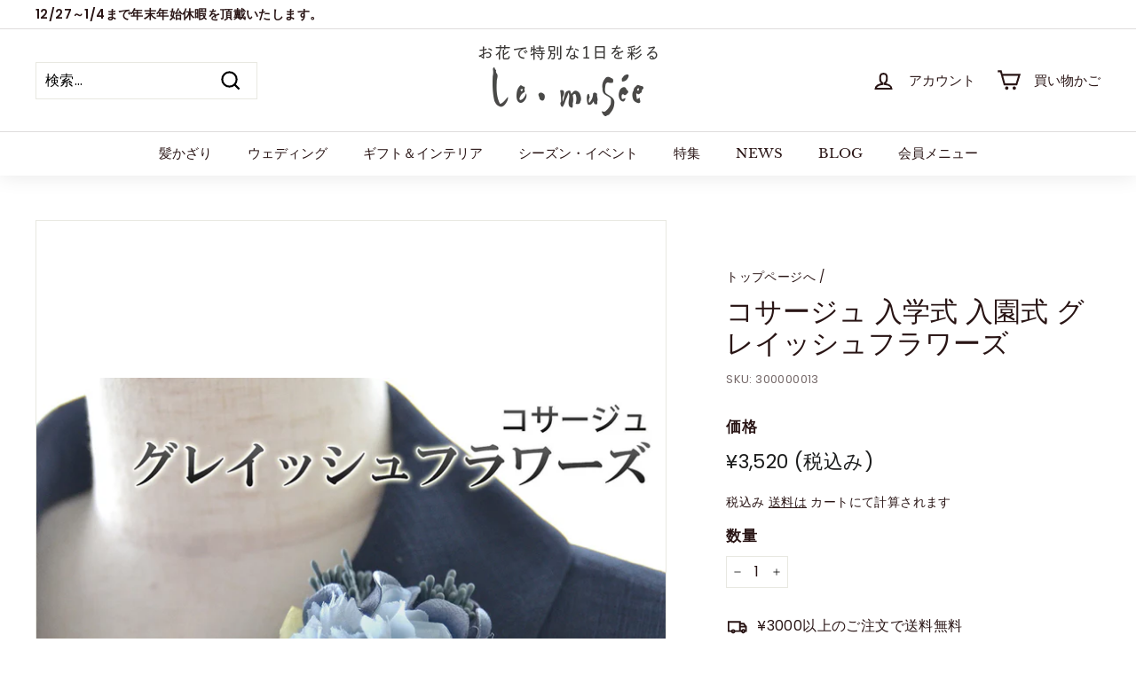

--- FILE ---
content_type: text/html; charset=utf-8
request_url: https://www.lemusee.jp/products/300000013
body_size: 31654
content:
<!doctype html>
<html class="no-js" lang="ja" dir="ltr">
<head>
  <meta charset="utf-8">
  <meta http-equiv="X-UA-Compatible" content="IE=edge,chrome=1">
  <meta name="viewport" content="width=device-width,initial-scale=1">
  <meta name="theme-color" content="#494242">
  <link rel="canonical" href="https://www.lemusee.jp/products/300000013">
  <link rel="preload" as="style" href="//www.lemusee.jp/cdn/shop/t/5/assets/theme.css?v=2189811138009602941766760037">
  <link rel="preload" as="script" href="//www.lemusee.jp/cdn/shop/t/5/assets/theme.min.js?v=170812155313774432331621376380">
  <link rel="preconnect" href="https://cdn.shopify.com">
  <link rel="preconnect" href="https://fonts.shopifycdn.com">
  <link rel="dns-prefetch" href="https://productreviews.shopifycdn.com">
  <link rel="dns-prefetch" href="https://ajax.googleapis.com">
  <link rel="dns-prefetch" href="https://maps.googleapis.com">
  <link rel="dns-prefetch" href="https://maps.gstatic.com"><title>コサージュ 入学式 入園式 グレイッシュフラワーズ | 卒園式 卒業式 発表会 結婚式 およばれ おしゃれ 上品ミュゼ 大人 セレモニー 紺 ネイビー ブルー くすみカラー
&ndash; フラワー&amp;ギフト ミュゼ ＜公式サイト＞
</title>
<meta name="description" content="くすんだグレイッシュなブルーがおしゃれなコサージュ くすんだブルーグレーのお花にグレーネイビーのお花を合わせた上品で落ち着いた印象のコサージュです。 派手ではないけど、しっかりとちゃんとした感を出してくれるコサージュは どんな場にでても特別感をだしてくれます。 コサージュピン仕上げでお届けします。 今注目のくすんだカラーがとってもおしゃれです！ 決して派手ではないけれど、今時コーデにピッタリです♪ 派手なコサージュはちょっと… という方にぴったりなコサージュです。 特別な日に、今っぽくそして上品に華を添えます。 コサージュ グレイッシュフラワーズ 商品詳細 ■ 商品名：コサージュ グレイッシュフラワーズ ■ 商品番号：3000000"><meta property="og:site_name" content="フラワー&amp;ギフト ミュゼ ＜公式サイト＞">
  <meta property="og:url" content="https://www.lemusee.jp/products/300000013">
  <meta property="og:title" content="コサージュ 入学式 入園式 グレイッシュフラワーズ">
  <meta property="og:type" content="product">
  <meta property="og:description" content="くすんだグレイッシュなブルーがおしゃれなコサージュ くすんだブルーグレーのお花にグレーネイビーのお花を合わせた上品で落ち着いた印象のコサージュです。 派手ではないけど、しっかりとちゃんとした感を出してくれるコサージュは どんな場にでても特別感をだしてくれます。 コサージュピン仕上げでお届けします。 今注目のくすんだカラーがとってもおしゃれです！ 決して派手ではないけれど、今時コーデにピッタリです♪ 派手なコサージュはちょっと… という方にぴったりなコサージュです。 特別な日に、今っぽくそして上品に華を添えます。 コサージュ グレイッシュフラワーズ 商品詳細 ■ 商品名：コサージュ グレイッシュフラワーズ ■ 商品番号：3000000"><meta property="og:image" content="http://www.lemusee.jp/cdn/shop/products/300000013-m-00-dl.jpg?v=1622189872">
    <meta property="og:image:secure_url" content="https://www.lemusee.jp/cdn/shop/products/300000013-m-00-dl.jpg?v=1622189872">
    <meta property="og:image:width" content="1000">
    <meta property="og:image:height" content="1000"><meta name="twitter:site" content="@lemusee_wedding">
  <meta name="twitter:card" content="summary_large_image">
  <meta name="twitter:title" content="コサージュ 入学式 入園式 グレイッシュフラワーズ">
  <meta name="twitter:description" content="くすんだグレイッシュなブルーがおしゃれなコサージュ くすんだブルーグレーのお花にグレーネイビーのお花を合わせた上品で落ち着いた印象のコサージュです。 派手ではないけど、しっかりとちゃんとした感を出してくれるコサージュは どんな場にでても特別感をだしてくれます。 コサージュピン仕上げでお届けします。 今注目のくすんだカラーがとってもおしゃれです！ 決して派手ではないけれど、今時コーデにピッタリです♪ 派手なコサージュはちょっと… という方にぴったりなコサージュです。 特別な日に、今っぽくそして上品に華を添えます。 コサージュ グレイッシュフラワーズ 商品詳細 ■ 商品名：コサージュ グレイッシュフラワーズ ■ 商品番号：3000000">
<style data-shopify>@font-face {
  font-family: "Libre Baskerville";
  font-weight: 400;
  font-style: normal;
  font-display: swap;
  src: url("//www.lemusee.jp/cdn/fonts/libre_baskerville/librebaskerville_n4.2ec9ee517e3ce28d5f1e6c6e75efd8a97e59c189.woff2") format("woff2"),
       url("//www.lemusee.jp/cdn/fonts/libre_baskerville/librebaskerville_n4.323789551b85098885c8eccedfb1bd8f25f56007.woff") format("woff");
}

  @font-face {
  font-family: Poppins;
  font-weight: 400;
  font-style: normal;
  font-display: swap;
  src: url("//www.lemusee.jp/cdn/fonts/poppins/poppins_n4.0ba78fa5af9b0e1a374041b3ceaadf0a43b41362.woff2") format("woff2"),
       url("//www.lemusee.jp/cdn/fonts/poppins/poppins_n4.214741a72ff2596839fc9760ee7a770386cf16ca.woff") format("woff");
}


  @font-face {
  font-family: Poppins;
  font-weight: 600;
  font-style: normal;
  font-display: swap;
  src: url("//www.lemusee.jp/cdn/fonts/poppins/poppins_n6.aa29d4918bc243723d56b59572e18228ed0786f6.woff2") format("woff2"),
       url("//www.lemusee.jp/cdn/fonts/poppins/poppins_n6.5f815d845fe073750885d5b7e619ee00e8111208.woff") format("woff");
}

  @font-face {
  font-family: Poppins;
  font-weight: 400;
  font-style: italic;
  font-display: swap;
  src: url("//www.lemusee.jp/cdn/fonts/poppins/poppins_i4.846ad1e22474f856bd6b81ba4585a60799a9f5d2.woff2") format("woff2"),
       url("//www.lemusee.jp/cdn/fonts/poppins/poppins_i4.56b43284e8b52fc64c1fd271f289a39e8477e9ec.woff") format("woff");
}

  @font-face {
  font-family: Poppins;
  font-weight: 600;
  font-style: italic;
  font-display: swap;
  src: url("//www.lemusee.jp/cdn/fonts/poppins/poppins_i6.bb8044d6203f492888d626dafda3c2999253e8e9.woff2") format("woff2"),
       url("//www.lemusee.jp/cdn/fonts/poppins/poppins_i6.e233dec1a61b1e7dead9f920159eda42280a02c3.woff") format("woff");
}

</style><link href="//www.lemusee.jp/cdn/shop/t/5/assets/theme.css?v=2189811138009602941766760037" rel="stylesheet" type="text/css" media="all" />
<style data-shopify>:root {
    --typeHeaderPrimary: "Libre Baskerville";
    --typeHeaderFallback: serif;
    --typeHeaderSize: 36px;
    --typeHeaderWeight: 400;
    --typeHeaderLineHeight: 1.2;
    --typeHeaderSpacing: 0.0em;

    --typeBasePrimary:Poppins;
    --typeBaseFallback:sans-serif;
    --typeBaseSize: 16px;
    --typeBaseWeight: 400;
    --typeBaseSpacing: 0.025em;
    --typeBaseLineHeight: 1.5;

    --colorSmallImageBg: #ffffff;
    --colorSmallImageBgDark: #f7f7f7;
    --colorLargeImageBg: #e8e8e1;
    --colorLargeImageBgLight: #ffffff;

    --iconWeight: 5px;
    --iconLinecaps: miter;

    
      --buttonRadius: 3px;
      --btnPadding: 11px 25px;
    

    
      --roundness: 0px;
    

    
      --gridThickness: 0px;
    

    --productTileMargin: 0%;
    --collectionTileMargin: 0%;

    --swatchSize: 40px;
  }

  @media screen and (max-width: 768px) {
    :root {
      --typeBaseSize: 14px;

      
        --roundness: 0px;
        --btnPadding: 9px 17px;
      
    }
  }</style><script>
    document.documentElement.className = document.documentElement.className.replace('no-js', 'js');

    window.theme = window.theme || {};
    theme.routes = {
      home: "/",
      collections: "/collections",
      cart: "/cart.js",
      cartPage: "/cart",
      cartAdd: "/cart/add.js",
      cartChange: "/cart/change.js",
      search: "/search"
    };
    theme.strings = {
      soldOut: "売り切れ",
      unavailable: "ご利用いただけません",
      stockLabel: "在庫数",
      willNotShipUntil: " [date]まで配送されません",
      willBeInStockAfter: "[date]に入荷予定です",
      waitingForStock: "入荷待ち",
      savePrice: "[saved_amount] 保存",
      cartEmpty: "カートには何も入っていません。",
      cartTermsConfirmation: "チェックアウトするには、販売条件に同意する必要があります",
      searchCollections: "コレクション：",
      searchPages: "ページ：",
      searchArticles: "商品："
    };
    theme.settings = {
      dynamicVariantsEnable: true,
      dynamicVariantType: "button",
      cartType: "page",
      isCustomerTemplate: false,
      moneyFormat: "¥{{amount_no_decimals}}",
      saveType: "percent",
      recentlyViewedEnabled: false,
      productImageSize: "square",
      productImageCover: true,
      predictiveSearch: true,
      predictiveSearchType: "product",
      inventoryThreshold: 0,
      superScriptSetting: true,
      superScriptPrice: false,
      quickView: true,
      quickAdd: false,
      themeName: 'Expanse',
      themeVersion: "1.0.2"
    };
  </script>

  <script>window.performance && window.performance.mark && window.performance.mark('shopify.content_for_header.start');</script><meta name="facebook-domain-verification" content="3vvx98uqqab8x8vpba56gffr37qdxy">
<meta name="facebook-domain-verification" content="9ikv45hntnt7p4dn589uiydpu3147f">
<meta id="shopify-digital-wallet" name="shopify-digital-wallet" content="/56764268744/digital_wallets/dialog">
<meta name="shopify-checkout-api-token" content="e0fe1ed59e09e5b6bc863ab522fed57d">
<link rel="alternate" type="application/json+oembed" href="https://www.lemusee.jp/products/300000013.oembed">
<script async="async" src="/checkouts/internal/preloads.js?locale=ja-JP"></script>
<link rel="preconnect" href="https://shop.app" crossorigin="anonymous">
<script async="async" src="https://shop.app/checkouts/internal/preloads.js?locale=ja-JP&shop_id=56764268744" crossorigin="anonymous"></script>
<script id="apple-pay-shop-capabilities" type="application/json">{"shopId":56764268744,"countryCode":"JP","currencyCode":"JPY","merchantCapabilities":["supports3DS"],"merchantId":"gid:\/\/shopify\/Shop\/56764268744","merchantName":"フラワー\u0026ギフト ミュゼ ＜公式サイト＞","requiredBillingContactFields":["postalAddress","email","phone"],"requiredShippingContactFields":["postalAddress","email","phone"],"shippingType":"shipping","supportedNetworks":["visa","masterCard","amex","jcb","discover"],"total":{"type":"pending","label":"フラワー\u0026ギフト ミュゼ ＜公式サイト＞","amount":"1.00"},"shopifyPaymentsEnabled":true,"supportsSubscriptions":true}</script>
<script id="shopify-features" type="application/json">{"accessToken":"e0fe1ed59e09e5b6bc863ab522fed57d","betas":["rich-media-storefront-analytics"],"domain":"www.lemusee.jp","predictiveSearch":false,"shopId":56764268744,"locale":"ja"}</script>
<script>var Shopify = Shopify || {};
Shopify.shop = "lemuseee.myshopify.com";
Shopify.locale = "ja";
Shopify.currency = {"active":"JPY","rate":"1.0"};
Shopify.country = "JP";
Shopify.theme = {"name":"Expanse","id":122786250952,"schema_name":"Expanse","schema_version":"1.0.2","theme_store_id":902,"role":"main"};
Shopify.theme.handle = "null";
Shopify.theme.style = {"id":null,"handle":null};
Shopify.cdnHost = "www.lemusee.jp/cdn";
Shopify.routes = Shopify.routes || {};
Shopify.routes.root = "/";</script>
<script type="module">!function(o){(o.Shopify=o.Shopify||{}).modules=!0}(window);</script>
<script>!function(o){function n(){var o=[];function n(){o.push(Array.prototype.slice.apply(arguments))}return n.q=o,n}var t=o.Shopify=o.Shopify||{};t.loadFeatures=n(),t.autoloadFeatures=n()}(window);</script>
<script>
  window.ShopifyPay = window.ShopifyPay || {};
  window.ShopifyPay.apiHost = "shop.app\/pay";
  window.ShopifyPay.redirectState = null;
</script>
<script id="shop-js-analytics" type="application/json">{"pageType":"product"}</script>
<script defer="defer" async type="module" src="//www.lemusee.jp/cdn/shopifycloud/shop-js/modules/v2/client.init-shop-cart-sync_0MstufBG.ja.esm.js"></script>
<script defer="defer" async type="module" src="//www.lemusee.jp/cdn/shopifycloud/shop-js/modules/v2/chunk.common_jll-23Z1.esm.js"></script>
<script defer="defer" async type="module" src="//www.lemusee.jp/cdn/shopifycloud/shop-js/modules/v2/chunk.modal_HXih6-AF.esm.js"></script>
<script type="module">
  await import("//www.lemusee.jp/cdn/shopifycloud/shop-js/modules/v2/client.init-shop-cart-sync_0MstufBG.ja.esm.js");
await import("//www.lemusee.jp/cdn/shopifycloud/shop-js/modules/v2/chunk.common_jll-23Z1.esm.js");
await import("//www.lemusee.jp/cdn/shopifycloud/shop-js/modules/v2/chunk.modal_HXih6-AF.esm.js");

  window.Shopify.SignInWithShop?.initShopCartSync?.({"fedCMEnabled":true,"windoidEnabled":true});

</script>
<script>
  window.Shopify = window.Shopify || {};
  if (!window.Shopify.featureAssets) window.Shopify.featureAssets = {};
  window.Shopify.featureAssets['shop-js'] = {"shop-cart-sync":["modules/v2/client.shop-cart-sync_DN7iwvRY.ja.esm.js","modules/v2/chunk.common_jll-23Z1.esm.js","modules/v2/chunk.modal_HXih6-AF.esm.js"],"init-fed-cm":["modules/v2/client.init-fed-cm_DmZOWWut.ja.esm.js","modules/v2/chunk.common_jll-23Z1.esm.js","modules/v2/chunk.modal_HXih6-AF.esm.js"],"shop-cash-offers":["modules/v2/client.shop-cash-offers_HFfvn_Gz.ja.esm.js","modules/v2/chunk.common_jll-23Z1.esm.js","modules/v2/chunk.modal_HXih6-AF.esm.js"],"shop-login-button":["modules/v2/client.shop-login-button_BVN3pvk0.ja.esm.js","modules/v2/chunk.common_jll-23Z1.esm.js","modules/v2/chunk.modal_HXih6-AF.esm.js"],"pay-button":["modules/v2/client.pay-button_CyS_4GVi.ja.esm.js","modules/v2/chunk.common_jll-23Z1.esm.js","modules/v2/chunk.modal_HXih6-AF.esm.js"],"shop-button":["modules/v2/client.shop-button_zh22db91.ja.esm.js","modules/v2/chunk.common_jll-23Z1.esm.js","modules/v2/chunk.modal_HXih6-AF.esm.js"],"avatar":["modules/v2/client.avatar_BTnouDA3.ja.esm.js"],"init-windoid":["modules/v2/client.init-windoid_BlVJIuJ5.ja.esm.js","modules/v2/chunk.common_jll-23Z1.esm.js","modules/v2/chunk.modal_HXih6-AF.esm.js"],"init-shop-for-new-customer-accounts":["modules/v2/client.init-shop-for-new-customer-accounts_BqzwtUK7.ja.esm.js","modules/v2/client.shop-login-button_BVN3pvk0.ja.esm.js","modules/v2/chunk.common_jll-23Z1.esm.js","modules/v2/chunk.modal_HXih6-AF.esm.js"],"init-shop-email-lookup-coordinator":["modules/v2/client.init-shop-email-lookup-coordinator_DKDv3hKi.ja.esm.js","modules/v2/chunk.common_jll-23Z1.esm.js","modules/v2/chunk.modal_HXih6-AF.esm.js"],"init-shop-cart-sync":["modules/v2/client.init-shop-cart-sync_0MstufBG.ja.esm.js","modules/v2/chunk.common_jll-23Z1.esm.js","modules/v2/chunk.modal_HXih6-AF.esm.js"],"shop-toast-manager":["modules/v2/client.shop-toast-manager_BkVvTGW3.ja.esm.js","modules/v2/chunk.common_jll-23Z1.esm.js","modules/v2/chunk.modal_HXih6-AF.esm.js"],"init-customer-accounts":["modules/v2/client.init-customer-accounts_CZbUHFPX.ja.esm.js","modules/v2/client.shop-login-button_BVN3pvk0.ja.esm.js","modules/v2/chunk.common_jll-23Z1.esm.js","modules/v2/chunk.modal_HXih6-AF.esm.js"],"init-customer-accounts-sign-up":["modules/v2/client.init-customer-accounts-sign-up_C0QA8nCd.ja.esm.js","modules/v2/client.shop-login-button_BVN3pvk0.ja.esm.js","modules/v2/chunk.common_jll-23Z1.esm.js","modules/v2/chunk.modal_HXih6-AF.esm.js"],"shop-follow-button":["modules/v2/client.shop-follow-button_CSkbpFfm.ja.esm.js","modules/v2/chunk.common_jll-23Z1.esm.js","modules/v2/chunk.modal_HXih6-AF.esm.js"],"checkout-modal":["modules/v2/client.checkout-modal_rYdHFJTE.ja.esm.js","modules/v2/chunk.common_jll-23Z1.esm.js","modules/v2/chunk.modal_HXih6-AF.esm.js"],"shop-login":["modules/v2/client.shop-login_DeXIozZF.ja.esm.js","modules/v2/chunk.common_jll-23Z1.esm.js","modules/v2/chunk.modal_HXih6-AF.esm.js"],"lead-capture":["modules/v2/client.lead-capture_DGEoeVgo.ja.esm.js","modules/v2/chunk.common_jll-23Z1.esm.js","modules/v2/chunk.modal_HXih6-AF.esm.js"],"payment-terms":["modules/v2/client.payment-terms_BXPcfuME.ja.esm.js","modules/v2/chunk.common_jll-23Z1.esm.js","modules/v2/chunk.modal_HXih6-AF.esm.js"]};
</script>
<script id="__st">var __st={"a":56764268744,"offset":32400,"reqid":"0800f0d2-21e3-4e85-b6c0-de36d9317478-1769280941","pageurl":"www.lemusee.jp\/products\/300000013","u":"c61a1893b7e0","p":"product","rtyp":"product","rid":6834578096328};</script>
<script>window.ShopifyPaypalV4VisibilityTracking = true;</script>
<script id="captcha-bootstrap">!function(){'use strict';const t='contact',e='account',n='new_comment',o=[[t,t],['blogs',n],['comments',n],[t,'customer']],c=[[e,'customer_login'],[e,'guest_login'],[e,'recover_customer_password'],[e,'create_customer']],r=t=>t.map((([t,e])=>`form[action*='/${t}']:not([data-nocaptcha='true']) input[name='form_type'][value='${e}']`)).join(','),a=t=>()=>t?[...document.querySelectorAll(t)].map((t=>t.form)):[];function s(){const t=[...o],e=r(t);return a(e)}const i='password',u='form_key',d=['recaptcha-v3-token','g-recaptcha-response','h-captcha-response',i],f=()=>{try{return window.sessionStorage}catch{return}},m='__shopify_v',_=t=>t.elements[u];function p(t,e,n=!1){try{const o=window.sessionStorage,c=JSON.parse(o.getItem(e)),{data:r}=function(t){const{data:e,action:n}=t;return t[m]||n?{data:e,action:n}:{data:t,action:n}}(c);for(const[e,n]of Object.entries(r))t.elements[e]&&(t.elements[e].value=n);n&&o.removeItem(e)}catch(o){console.error('form repopulation failed',{error:o})}}const l='form_type',E='cptcha';function T(t){t.dataset[E]=!0}const w=window,h=w.document,L='Shopify',v='ce_forms',y='captcha';let A=!1;((t,e)=>{const n=(g='f06e6c50-85a8-45c8-87d0-21a2b65856fe',I='https://cdn.shopify.com/shopifycloud/storefront-forms-hcaptcha/ce_storefront_forms_captcha_hcaptcha.v1.5.2.iife.js',D={infoText:'hCaptchaによる保護',privacyText:'プライバシー',termsText:'利用規約'},(t,e,n)=>{const o=w[L][v],c=o.bindForm;if(c)return c(t,g,e,D).then(n);var r;o.q.push([[t,g,e,D],n]),r=I,A||(h.body.append(Object.assign(h.createElement('script'),{id:'captcha-provider',async:!0,src:r})),A=!0)});var g,I,D;w[L]=w[L]||{},w[L][v]=w[L][v]||{},w[L][v].q=[],w[L][y]=w[L][y]||{},w[L][y].protect=function(t,e){n(t,void 0,e),T(t)},Object.freeze(w[L][y]),function(t,e,n,w,h,L){const[v,y,A,g]=function(t,e,n){const i=e?o:[],u=t?c:[],d=[...i,...u],f=r(d),m=r(i),_=r(d.filter((([t,e])=>n.includes(e))));return[a(f),a(m),a(_),s()]}(w,h,L),I=t=>{const e=t.target;return e instanceof HTMLFormElement?e:e&&e.form},D=t=>v().includes(t);t.addEventListener('submit',(t=>{const e=I(t);if(!e)return;const n=D(e)&&!e.dataset.hcaptchaBound&&!e.dataset.recaptchaBound,o=_(e),c=g().includes(e)&&(!o||!o.value);(n||c)&&t.preventDefault(),c&&!n&&(function(t){try{if(!f())return;!function(t){const e=f();if(!e)return;const n=_(t);if(!n)return;const o=n.value;o&&e.removeItem(o)}(t);const e=Array.from(Array(32),(()=>Math.random().toString(36)[2])).join('');!function(t,e){_(t)||t.append(Object.assign(document.createElement('input'),{type:'hidden',name:u})),t.elements[u].value=e}(t,e),function(t,e){const n=f();if(!n)return;const o=[...t.querySelectorAll(`input[type='${i}']`)].map((({name:t})=>t)),c=[...d,...o],r={};for(const[a,s]of new FormData(t).entries())c.includes(a)||(r[a]=s);n.setItem(e,JSON.stringify({[m]:1,action:t.action,data:r}))}(t,e)}catch(e){console.error('failed to persist form',e)}}(e),e.submit())}));const S=(t,e)=>{t&&!t.dataset[E]&&(n(t,e.some((e=>e===t))),T(t))};for(const o of['focusin','change'])t.addEventListener(o,(t=>{const e=I(t);D(e)&&S(e,y())}));const B=e.get('form_key'),M=e.get(l),P=B&&M;t.addEventListener('DOMContentLoaded',(()=>{const t=y();if(P)for(const e of t)e.elements[l].value===M&&p(e,B);[...new Set([...A(),...v().filter((t=>'true'===t.dataset.shopifyCaptcha))])].forEach((e=>S(e,t)))}))}(h,new URLSearchParams(w.location.search),n,t,e,['guest_login'])})(!0,!0)}();</script>
<script integrity="sha256-4kQ18oKyAcykRKYeNunJcIwy7WH5gtpwJnB7kiuLZ1E=" data-source-attribution="shopify.loadfeatures" defer="defer" src="//www.lemusee.jp/cdn/shopifycloud/storefront/assets/storefront/load_feature-a0a9edcb.js" crossorigin="anonymous"></script>
<script crossorigin="anonymous" defer="defer" src="//www.lemusee.jp/cdn/shopifycloud/storefront/assets/shopify_pay/storefront-65b4c6d7.js?v=20250812"></script>
<script data-source-attribution="shopify.dynamic_checkout.dynamic.init">var Shopify=Shopify||{};Shopify.PaymentButton=Shopify.PaymentButton||{isStorefrontPortableWallets:!0,init:function(){window.Shopify.PaymentButton.init=function(){};var t=document.createElement("script");t.src="https://www.lemusee.jp/cdn/shopifycloud/portable-wallets/latest/portable-wallets.ja.js",t.type="module",document.head.appendChild(t)}};
</script>
<script data-source-attribution="shopify.dynamic_checkout.buyer_consent">
  function portableWalletsHideBuyerConsent(e){var t=document.getElementById("shopify-buyer-consent"),n=document.getElementById("shopify-subscription-policy-button");t&&n&&(t.classList.add("hidden"),t.setAttribute("aria-hidden","true"),n.removeEventListener("click",e))}function portableWalletsShowBuyerConsent(e){var t=document.getElementById("shopify-buyer-consent"),n=document.getElementById("shopify-subscription-policy-button");t&&n&&(t.classList.remove("hidden"),t.removeAttribute("aria-hidden"),n.addEventListener("click",e))}window.Shopify?.PaymentButton&&(window.Shopify.PaymentButton.hideBuyerConsent=portableWalletsHideBuyerConsent,window.Shopify.PaymentButton.showBuyerConsent=portableWalletsShowBuyerConsent);
</script>
<script data-source-attribution="shopify.dynamic_checkout.cart.bootstrap">document.addEventListener("DOMContentLoaded",(function(){function t(){return document.querySelector("shopify-accelerated-checkout-cart, shopify-accelerated-checkout")}if(t())Shopify.PaymentButton.init();else{new MutationObserver((function(e,n){t()&&(Shopify.PaymentButton.init(),n.disconnect())})).observe(document.body,{childList:!0,subtree:!0})}}));
</script>
<link id="shopify-accelerated-checkout-styles" rel="stylesheet" media="screen" href="https://www.lemusee.jp/cdn/shopifycloud/portable-wallets/latest/accelerated-checkout-backwards-compat.css" crossorigin="anonymous">
<style id="shopify-accelerated-checkout-cart">
        #shopify-buyer-consent {
  margin-top: 1em;
  display: inline-block;
  width: 100%;
}

#shopify-buyer-consent.hidden {
  display: none;
}

#shopify-subscription-policy-button {
  background: none;
  border: none;
  padding: 0;
  text-decoration: underline;
  font-size: inherit;
  cursor: pointer;
}

#shopify-subscription-policy-button::before {
  box-shadow: none;
}

      </style>

<script>window.performance && window.performance.mark && window.performance.mark('shopify.content_for_header.end');</script>

  <script src="//www.lemusee.jp/cdn/shop/t/5/assets/vendor-scripts-v0.js" defer="defer"></script>
  <script src="//www.lemusee.jp/cdn/shop/t/5/assets/theme.min.js?v=170812155313774432331621376380" defer="defer"></script><link href="//www.lemusee.jp/cdn/shop/t/5/assets/style.css?v=38719511386620348031627544202" rel="stylesheet" type="text/css" media="all" />
<link href="https://monorail-edge.shopifysvc.com" rel="dns-prefetch">
<script>(function(){if ("sendBeacon" in navigator && "performance" in window) {try {var session_token_from_headers = performance.getEntriesByType('navigation')[0].serverTiming.find(x => x.name == '_s').description;} catch {var session_token_from_headers = undefined;}var session_cookie_matches = document.cookie.match(/_shopify_s=([^;]*)/);var session_token_from_cookie = session_cookie_matches && session_cookie_matches.length === 2 ? session_cookie_matches[1] : "";var session_token = session_token_from_headers || session_token_from_cookie || "";function handle_abandonment_event(e) {var entries = performance.getEntries().filter(function(entry) {return /monorail-edge.shopifysvc.com/.test(entry.name);});if (!window.abandonment_tracked && entries.length === 0) {window.abandonment_tracked = true;var currentMs = Date.now();var navigation_start = performance.timing.navigationStart;var payload = {shop_id: 56764268744,url: window.location.href,navigation_start,duration: currentMs - navigation_start,session_token,page_type: "product"};window.navigator.sendBeacon("https://monorail-edge.shopifysvc.com/v1/produce", JSON.stringify({schema_id: "online_store_buyer_site_abandonment/1.1",payload: payload,metadata: {event_created_at_ms: currentMs,event_sent_at_ms: currentMs}}));}}window.addEventListener('pagehide', handle_abandonment_event);}}());</script>
<script id="web-pixels-manager-setup">(function e(e,d,r,n,o){if(void 0===o&&(o={}),!Boolean(null===(a=null===(i=window.Shopify)||void 0===i?void 0:i.analytics)||void 0===a?void 0:a.replayQueue)){var i,a;window.Shopify=window.Shopify||{};var t=window.Shopify;t.analytics=t.analytics||{};var s=t.analytics;s.replayQueue=[],s.publish=function(e,d,r){return s.replayQueue.push([e,d,r]),!0};try{self.performance.mark("wpm:start")}catch(e){}var l=function(){var e={modern:/Edge?\/(1{2}[4-9]|1[2-9]\d|[2-9]\d{2}|\d{4,})\.\d+(\.\d+|)|Firefox\/(1{2}[4-9]|1[2-9]\d|[2-9]\d{2}|\d{4,})\.\d+(\.\d+|)|Chrom(ium|e)\/(9{2}|\d{3,})\.\d+(\.\d+|)|(Maci|X1{2}).+ Version\/(15\.\d+|(1[6-9]|[2-9]\d|\d{3,})\.\d+)([,.]\d+|)( \(\w+\)|)( Mobile\/\w+|) Safari\/|Chrome.+OPR\/(9{2}|\d{3,})\.\d+\.\d+|(CPU[ +]OS|iPhone[ +]OS|CPU[ +]iPhone|CPU IPhone OS|CPU iPad OS)[ +]+(15[._]\d+|(1[6-9]|[2-9]\d|\d{3,})[._]\d+)([._]\d+|)|Android:?[ /-](13[3-9]|1[4-9]\d|[2-9]\d{2}|\d{4,})(\.\d+|)(\.\d+|)|Android.+Firefox\/(13[5-9]|1[4-9]\d|[2-9]\d{2}|\d{4,})\.\d+(\.\d+|)|Android.+Chrom(ium|e)\/(13[3-9]|1[4-9]\d|[2-9]\d{2}|\d{4,})\.\d+(\.\d+|)|SamsungBrowser\/([2-9]\d|\d{3,})\.\d+/,legacy:/Edge?\/(1[6-9]|[2-9]\d|\d{3,})\.\d+(\.\d+|)|Firefox\/(5[4-9]|[6-9]\d|\d{3,})\.\d+(\.\d+|)|Chrom(ium|e)\/(5[1-9]|[6-9]\d|\d{3,})\.\d+(\.\d+|)([\d.]+$|.*Safari\/(?![\d.]+ Edge\/[\d.]+$))|(Maci|X1{2}).+ Version\/(10\.\d+|(1[1-9]|[2-9]\d|\d{3,})\.\d+)([,.]\d+|)( \(\w+\)|)( Mobile\/\w+|) Safari\/|Chrome.+OPR\/(3[89]|[4-9]\d|\d{3,})\.\d+\.\d+|(CPU[ +]OS|iPhone[ +]OS|CPU[ +]iPhone|CPU IPhone OS|CPU iPad OS)[ +]+(10[._]\d+|(1[1-9]|[2-9]\d|\d{3,})[._]\d+)([._]\d+|)|Android:?[ /-](13[3-9]|1[4-9]\d|[2-9]\d{2}|\d{4,})(\.\d+|)(\.\d+|)|Mobile Safari.+OPR\/([89]\d|\d{3,})\.\d+\.\d+|Android.+Firefox\/(13[5-9]|1[4-9]\d|[2-9]\d{2}|\d{4,})\.\d+(\.\d+|)|Android.+Chrom(ium|e)\/(13[3-9]|1[4-9]\d|[2-9]\d{2}|\d{4,})\.\d+(\.\d+|)|Android.+(UC? ?Browser|UCWEB|U3)[ /]?(15\.([5-9]|\d{2,})|(1[6-9]|[2-9]\d|\d{3,})\.\d+)\.\d+|SamsungBrowser\/(5\.\d+|([6-9]|\d{2,})\.\d+)|Android.+MQ{2}Browser\/(14(\.(9|\d{2,})|)|(1[5-9]|[2-9]\d|\d{3,})(\.\d+|))(\.\d+|)|K[Aa][Ii]OS\/(3\.\d+|([4-9]|\d{2,})\.\d+)(\.\d+|)/},d=e.modern,r=e.legacy,n=navigator.userAgent;return n.match(d)?"modern":n.match(r)?"legacy":"unknown"}(),u="modern"===l?"modern":"legacy",c=(null!=n?n:{modern:"",legacy:""})[u],f=function(e){return[e.baseUrl,"/wpm","/b",e.hashVersion,"modern"===e.buildTarget?"m":"l",".js"].join("")}({baseUrl:d,hashVersion:r,buildTarget:u}),m=function(e){var d=e.version,r=e.bundleTarget,n=e.surface,o=e.pageUrl,i=e.monorailEndpoint;return{emit:function(e){var a=e.status,t=e.errorMsg,s=(new Date).getTime(),l=JSON.stringify({metadata:{event_sent_at_ms:s},events:[{schema_id:"web_pixels_manager_load/3.1",payload:{version:d,bundle_target:r,page_url:o,status:a,surface:n,error_msg:t},metadata:{event_created_at_ms:s}}]});if(!i)return console&&console.warn&&console.warn("[Web Pixels Manager] No Monorail endpoint provided, skipping logging."),!1;try{return self.navigator.sendBeacon.bind(self.navigator)(i,l)}catch(e){}var u=new XMLHttpRequest;try{return u.open("POST",i,!0),u.setRequestHeader("Content-Type","text/plain"),u.send(l),!0}catch(e){return console&&console.warn&&console.warn("[Web Pixels Manager] Got an unhandled error while logging to Monorail."),!1}}}}({version:r,bundleTarget:l,surface:e.surface,pageUrl:self.location.href,monorailEndpoint:e.monorailEndpoint});try{o.browserTarget=l,function(e){var d=e.src,r=e.async,n=void 0===r||r,o=e.onload,i=e.onerror,a=e.sri,t=e.scriptDataAttributes,s=void 0===t?{}:t,l=document.createElement("script"),u=document.querySelector("head"),c=document.querySelector("body");if(l.async=n,l.src=d,a&&(l.integrity=a,l.crossOrigin="anonymous"),s)for(var f in s)if(Object.prototype.hasOwnProperty.call(s,f))try{l.dataset[f]=s[f]}catch(e){}if(o&&l.addEventListener("load",o),i&&l.addEventListener("error",i),u)u.appendChild(l);else{if(!c)throw new Error("Did not find a head or body element to append the script");c.appendChild(l)}}({src:f,async:!0,onload:function(){if(!function(){var e,d;return Boolean(null===(d=null===(e=window.Shopify)||void 0===e?void 0:e.analytics)||void 0===d?void 0:d.initialized)}()){var d=window.webPixelsManager.init(e)||void 0;if(d){var r=window.Shopify.analytics;r.replayQueue.forEach((function(e){var r=e[0],n=e[1],o=e[2];d.publishCustomEvent(r,n,o)})),r.replayQueue=[],r.publish=d.publishCustomEvent,r.visitor=d.visitor,r.initialized=!0}}},onerror:function(){return m.emit({status:"failed",errorMsg:"".concat(f," has failed to load")})},sri:function(e){var d=/^sha384-[A-Za-z0-9+/=]+$/;return"string"==typeof e&&d.test(e)}(c)?c:"",scriptDataAttributes:o}),m.emit({status:"loading"})}catch(e){m.emit({status:"failed",errorMsg:(null==e?void 0:e.message)||"Unknown error"})}}})({shopId: 56764268744,storefrontBaseUrl: "https://www.lemusee.jp",extensionsBaseUrl: "https://extensions.shopifycdn.com/cdn/shopifycloud/web-pixels-manager",monorailEndpoint: "https://monorail-edge.shopifysvc.com/unstable/produce_batch",surface: "storefront-renderer",enabledBetaFlags: ["2dca8a86"],webPixelsConfigList: [{"id":"151617736","configuration":"{\"pixel_id\":\"621826343411860\",\"pixel_type\":\"facebook_pixel\",\"metaapp_system_user_token\":\"-\"}","eventPayloadVersion":"v1","runtimeContext":"OPEN","scriptVersion":"ca16bc87fe92b6042fbaa3acc2fbdaa6","type":"APP","apiClientId":2329312,"privacyPurposes":["ANALYTICS","MARKETING","SALE_OF_DATA"],"dataSharingAdjustments":{"protectedCustomerApprovalScopes":["read_customer_address","read_customer_email","read_customer_name","read_customer_personal_data","read_customer_phone"]}},{"id":"shopify-app-pixel","configuration":"{}","eventPayloadVersion":"v1","runtimeContext":"STRICT","scriptVersion":"0450","apiClientId":"shopify-pixel","type":"APP","privacyPurposes":["ANALYTICS","MARKETING"]},{"id":"shopify-custom-pixel","eventPayloadVersion":"v1","runtimeContext":"LAX","scriptVersion":"0450","apiClientId":"shopify-pixel","type":"CUSTOM","privacyPurposes":["ANALYTICS","MARKETING"]}],isMerchantRequest: false,initData: {"shop":{"name":"フラワー\u0026ギフト ミュゼ ＜公式サイト＞","paymentSettings":{"currencyCode":"JPY"},"myshopifyDomain":"lemuseee.myshopify.com","countryCode":"JP","storefrontUrl":"https:\/\/www.lemusee.jp"},"customer":null,"cart":null,"checkout":null,"productVariants":[{"price":{"amount":3520.0,"currencyCode":"JPY"},"product":{"title":"コサージュ 入学式 入園式 グレイッシュフラワーズ","vendor":"ウェディング＆ギフト　ミュゼ","id":"6834578096328","untranslatedTitle":"コサージュ 入学式 入園式 グレイッシュフラワーズ","url":"\/products\/300000013","type":"大人用コサージュ"},"id":"40182761750728","image":{"src":"\/\/www.lemusee.jp\/cdn\/shop\/products\/300000013-m-00-dl.jpg?v=1622189872"},"sku":"300000013","title":"Default Title","untranslatedTitle":"Default Title"}],"purchasingCompany":null},},"https://www.lemusee.jp/cdn","fcfee988w5aeb613cpc8e4bc33m6693e112",{"modern":"","legacy":""},{"shopId":"56764268744","storefrontBaseUrl":"https:\/\/www.lemusee.jp","extensionBaseUrl":"https:\/\/extensions.shopifycdn.com\/cdn\/shopifycloud\/web-pixels-manager","surface":"storefront-renderer","enabledBetaFlags":"[\"2dca8a86\"]","isMerchantRequest":"false","hashVersion":"fcfee988w5aeb613cpc8e4bc33m6693e112","publish":"custom","events":"[[\"page_viewed\",{}],[\"product_viewed\",{\"productVariant\":{\"price\":{\"amount\":3520.0,\"currencyCode\":\"JPY\"},\"product\":{\"title\":\"コサージュ 入学式 入園式 グレイッシュフラワーズ\",\"vendor\":\"ウェディング＆ギフト　ミュゼ\",\"id\":\"6834578096328\",\"untranslatedTitle\":\"コサージュ 入学式 入園式 グレイッシュフラワーズ\",\"url\":\"\/products\/300000013\",\"type\":\"大人用コサージュ\"},\"id\":\"40182761750728\",\"image\":{\"src\":\"\/\/www.lemusee.jp\/cdn\/shop\/products\/300000013-m-00-dl.jpg?v=1622189872\"},\"sku\":\"300000013\",\"title\":\"Default Title\",\"untranslatedTitle\":\"Default Title\"}}]]"});</script><script>
  window.ShopifyAnalytics = window.ShopifyAnalytics || {};
  window.ShopifyAnalytics.meta = window.ShopifyAnalytics.meta || {};
  window.ShopifyAnalytics.meta.currency = 'JPY';
  var meta = {"product":{"id":6834578096328,"gid":"gid:\/\/shopify\/Product\/6834578096328","vendor":"ウェディング＆ギフト　ミュゼ","type":"大人用コサージュ","handle":"300000013","variants":[{"id":40182761750728,"price":352000,"name":"コサージュ 入学式 入園式 グレイッシュフラワーズ","public_title":null,"sku":"300000013"}],"remote":false},"page":{"pageType":"product","resourceType":"product","resourceId":6834578096328,"requestId":"0800f0d2-21e3-4e85-b6c0-de36d9317478-1769280941"}};
  for (var attr in meta) {
    window.ShopifyAnalytics.meta[attr] = meta[attr];
  }
</script>
<script class="analytics">
  (function () {
    var customDocumentWrite = function(content) {
      var jquery = null;

      if (window.jQuery) {
        jquery = window.jQuery;
      } else if (window.Checkout && window.Checkout.$) {
        jquery = window.Checkout.$;
      }

      if (jquery) {
        jquery('body').append(content);
      }
    };

    var hasLoggedConversion = function(token) {
      if (token) {
        return document.cookie.indexOf('loggedConversion=' + token) !== -1;
      }
      return false;
    }

    var setCookieIfConversion = function(token) {
      if (token) {
        var twoMonthsFromNow = new Date(Date.now());
        twoMonthsFromNow.setMonth(twoMonthsFromNow.getMonth() + 2);

        document.cookie = 'loggedConversion=' + token + '; expires=' + twoMonthsFromNow;
      }
    }

    var trekkie = window.ShopifyAnalytics.lib = window.trekkie = window.trekkie || [];
    if (trekkie.integrations) {
      return;
    }
    trekkie.methods = [
      'identify',
      'page',
      'ready',
      'track',
      'trackForm',
      'trackLink'
    ];
    trekkie.factory = function(method) {
      return function() {
        var args = Array.prototype.slice.call(arguments);
        args.unshift(method);
        trekkie.push(args);
        return trekkie;
      };
    };
    for (var i = 0; i < trekkie.methods.length; i++) {
      var key = trekkie.methods[i];
      trekkie[key] = trekkie.factory(key);
    }
    trekkie.load = function(config) {
      trekkie.config = config || {};
      trekkie.config.initialDocumentCookie = document.cookie;
      var first = document.getElementsByTagName('script')[0];
      var script = document.createElement('script');
      script.type = 'text/javascript';
      script.onerror = function(e) {
        var scriptFallback = document.createElement('script');
        scriptFallback.type = 'text/javascript';
        scriptFallback.onerror = function(error) {
                var Monorail = {
      produce: function produce(monorailDomain, schemaId, payload) {
        var currentMs = new Date().getTime();
        var event = {
          schema_id: schemaId,
          payload: payload,
          metadata: {
            event_created_at_ms: currentMs,
            event_sent_at_ms: currentMs
          }
        };
        return Monorail.sendRequest("https://" + monorailDomain + "/v1/produce", JSON.stringify(event));
      },
      sendRequest: function sendRequest(endpointUrl, payload) {
        // Try the sendBeacon API
        if (window && window.navigator && typeof window.navigator.sendBeacon === 'function' && typeof window.Blob === 'function' && !Monorail.isIos12()) {
          var blobData = new window.Blob([payload], {
            type: 'text/plain'
          });

          if (window.navigator.sendBeacon(endpointUrl, blobData)) {
            return true;
          } // sendBeacon was not successful

        } // XHR beacon

        var xhr = new XMLHttpRequest();

        try {
          xhr.open('POST', endpointUrl);
          xhr.setRequestHeader('Content-Type', 'text/plain');
          xhr.send(payload);
        } catch (e) {
          console.log(e);
        }

        return false;
      },
      isIos12: function isIos12() {
        return window.navigator.userAgent.lastIndexOf('iPhone; CPU iPhone OS 12_') !== -1 || window.navigator.userAgent.lastIndexOf('iPad; CPU OS 12_') !== -1;
      }
    };
    Monorail.produce('monorail-edge.shopifysvc.com',
      'trekkie_storefront_load_errors/1.1',
      {shop_id: 56764268744,
      theme_id: 122786250952,
      app_name: "storefront",
      context_url: window.location.href,
      source_url: "//www.lemusee.jp/cdn/s/trekkie.storefront.8d95595f799fbf7e1d32231b9a28fd43b70c67d3.min.js"});

        };
        scriptFallback.async = true;
        scriptFallback.src = '//www.lemusee.jp/cdn/s/trekkie.storefront.8d95595f799fbf7e1d32231b9a28fd43b70c67d3.min.js';
        first.parentNode.insertBefore(scriptFallback, first);
      };
      script.async = true;
      script.src = '//www.lemusee.jp/cdn/s/trekkie.storefront.8d95595f799fbf7e1d32231b9a28fd43b70c67d3.min.js';
      first.parentNode.insertBefore(script, first);
    };
    trekkie.load(
      {"Trekkie":{"appName":"storefront","development":false,"defaultAttributes":{"shopId":56764268744,"isMerchantRequest":null,"themeId":122786250952,"themeCityHash":"16308106003899659694","contentLanguage":"ja","currency":"JPY","eventMetadataId":"9765d56d-50f6-4e33-8ea5-3ee6f8d09d41"},"isServerSideCookieWritingEnabled":true,"monorailRegion":"shop_domain","enabledBetaFlags":["65f19447"]},"Session Attribution":{},"S2S":{"facebookCapiEnabled":false,"source":"trekkie-storefront-renderer","apiClientId":580111}}
    );

    var loaded = false;
    trekkie.ready(function() {
      if (loaded) return;
      loaded = true;

      window.ShopifyAnalytics.lib = window.trekkie;

      var originalDocumentWrite = document.write;
      document.write = customDocumentWrite;
      try { window.ShopifyAnalytics.merchantGoogleAnalytics.call(this); } catch(error) {};
      document.write = originalDocumentWrite;

      window.ShopifyAnalytics.lib.page(null,{"pageType":"product","resourceType":"product","resourceId":6834578096328,"requestId":"0800f0d2-21e3-4e85-b6c0-de36d9317478-1769280941","shopifyEmitted":true});

      var match = window.location.pathname.match(/checkouts\/(.+)\/(thank_you|post_purchase)/)
      var token = match? match[1]: undefined;
      if (!hasLoggedConversion(token)) {
        setCookieIfConversion(token);
        window.ShopifyAnalytics.lib.track("Viewed Product",{"currency":"JPY","variantId":40182761750728,"productId":6834578096328,"productGid":"gid:\/\/shopify\/Product\/6834578096328","name":"コサージュ 入学式 入園式 グレイッシュフラワーズ","price":"3520","sku":"300000013","brand":"ウェディング＆ギフト　ミュゼ","variant":null,"category":"大人用コサージュ","nonInteraction":true,"remote":false},undefined,undefined,{"shopifyEmitted":true});
      window.ShopifyAnalytics.lib.track("monorail:\/\/trekkie_storefront_viewed_product\/1.1",{"currency":"JPY","variantId":40182761750728,"productId":6834578096328,"productGid":"gid:\/\/shopify\/Product\/6834578096328","name":"コサージュ 入学式 入園式 グレイッシュフラワーズ","price":"3520","sku":"300000013","brand":"ウェディング＆ギフト　ミュゼ","variant":null,"category":"大人用コサージュ","nonInteraction":true,"remote":false,"referer":"https:\/\/www.lemusee.jp\/products\/300000013"});
      }
    });


        var eventsListenerScript = document.createElement('script');
        eventsListenerScript.async = true;
        eventsListenerScript.src = "//www.lemusee.jp/cdn/shopifycloud/storefront/assets/shop_events_listener-3da45d37.js";
        document.getElementsByTagName('head')[0].appendChild(eventsListenerScript);

})();</script>
  <script>
  if (!window.ga || (window.ga && typeof window.ga !== 'function')) {
    window.ga = function ga() {
      (window.ga.q = window.ga.q || []).push(arguments);
      if (window.Shopify && window.Shopify.analytics && typeof window.Shopify.analytics.publish === 'function') {
        window.Shopify.analytics.publish("ga_stub_called", {}, {sendTo: "google_osp_migration"});
      }
      console.error("Shopify's Google Analytics stub called with:", Array.from(arguments), "\nSee https://help.shopify.com/manual/promoting-marketing/pixels/pixel-migration#google for more information.");
    };
    if (window.Shopify && window.Shopify.analytics && typeof window.Shopify.analytics.publish === 'function') {
      window.Shopify.analytics.publish("ga_stub_initialized", {}, {sendTo: "google_osp_migration"});
    }
  }
</script>
<script
  defer
  src="https://www.lemusee.jp/cdn/shopifycloud/perf-kit/shopify-perf-kit-3.0.4.min.js"
  data-application="storefront-renderer"
  data-shop-id="56764268744"
  data-render-region="gcp-us-central1"
  data-page-type="product"
  data-theme-instance-id="122786250952"
  data-theme-name="Expanse"
  data-theme-version="1.0.2"
  data-monorail-region="shop_domain"
  data-resource-timing-sampling-rate="10"
  data-shs="true"
  data-shs-beacon="true"
  data-shs-export-with-fetch="true"
  data-shs-logs-sample-rate="1"
  data-shs-beacon-endpoint="https://www.lemusee.jp/api/collect"
></script>
</head>

<body class="template-product" data-button_style="round-slight" data-edges="" data-type_header_capitalize="false" data-swatch_style="round" data-grid-style="simple">

  <a class="in-page-link visually-hidden skip-link" href="#MainContent">コンテンツにスキップ</a>

  <div id="PageContainer" class="page-container"><div id="shopify-section-toolbar" class="shopify-section toolbar-section"><div data-section-id="toolbar" data-section-type="toolbar">
  <div class="toolbar">
    <div class="page-width">
      <div class="toolbar__content">


  <div class="toolbar__item toolbar__item--announcements">
    <div class="announcement-bar">
      <div class="slideshow-wrapper">
        <button type="button" class="visually-hidden slideshow__pause" data-id="toolbar" aria-live="polite">
          <span class="slideshow__pause-stop">
            <svg aria-hidden="true" focusable="false" role="presentation" class="icon icon-pause" viewBox="0 0 10 13"><g fill="#000" fill-rule="evenodd"><path d="M0 0h3v13H0zM7 0h3v13H7z"/></g></svg>
            <span class="icon__fallback-text">スライドショーの停止</span>
          </span>
          <span class="slideshow__pause-play">
            <svg aria-hidden="true" focusable="false" role="presentation" class="icon icon-play" viewBox="18.24 17.35 24.52 28.3"><path fill="#323232" d="M22.1 19.151v25.5l20.4-13.489-20.4-12.011z"/></svg>
            <span class="icon__fallback-text">スライドショーをスタート</span>
          </span>
        </button>

        <div
          id="AnnouncementSlider"
          class="announcement-slider"
          data-block-count="1"><div
                id="AnnouncementSlide-announcement_yDyPM4"
                class="slideshow__slide announcement-slider__slide"
                data-index="0"
                >
                <div class="announcement-slider__content"><div class="medium-up--hide">
                      <p>12/27～1/4まで年末年始休暇を頂戴いたします。</p><p></p>
                    </div>
                    <div class="small--hide">
                      <p>12/27～1/4まで年末年始休暇を頂戴いたします。</p><p></p>
                    </div></div>
              </div></div>
      </div>
    </div>
  </div>

</div>

    </div>
  </div>
</div>


</div><div id="shopify-section-header" class="shopify-section header-section"><style>
  .site-nav__link {
    font-size: 15px;
  }
  
    .site-nav__link {
      text-transform: uppercase;
      letter-spacing: 0.2em;
    }
  

  
.site-header,
    .site-header__element--sub {
      box-shadow: 0 0 25px rgb(0 0 0 / 10%);
    }.site-header__search-form {
      border: 1px solid #e8e8e1
    }</style>

<div data-section-id="header" data-section-type="header">
  <div id="HeaderWrapper" class="header-wrapper">
    <header
      id="SiteHeader"
      class="site-header site-header--heading-style"
      data-sticky="true"
      data-overlay="false">

      <div class="site-header__element site-header__element--top">
        <div class="page-width">
          <div class="header-layout" data-layout="center" data-nav="below" data-logo-align="center"><div class="header-item header-item--search small--hide"><button type="button" class="site-nav__link site-nav__link--icon site-nav__compress-menu">
                    <svg aria-hidden="true" focusable="false" role="presentation" class="icon icon-hamburger" viewBox="0 0 64 64"><path class="cls-1" d="M7 15h51">.</path><path class="cls-1" d="M7 32h43">.</path><path class="cls-1" d="M7 49h51">.</path></svg>
                    <span class="icon__fallback-text">サイトナビゲーション</span>
                  </button><form action="/search" method="get" role="search"
  class="site-header__search-form" data-dark="false">
  <input type="hidden" name="type" value="product">
  <input type="search" name="q" value="" placeholder="検索…" class="site-header__search-input" aria-label="検索…">
  <button type="submit" class="text-link site-header__search-btn site-header__search-btn--submit">
    <svg aria-hidden="true" focusable="false" role="presentation" class="icon icon-search" viewBox="0 0 64 64"><defs><style>.cls-1{fill:none;stroke:#000;stroke-miterlimit:10;stroke-width:2px}</style></defs><path class="cls-1" d="M47.16 28.58A18.58 18.58 0 1 1 28.58 10a18.58 18.58 0 0 1 18.58 18.58zM54 54L41.94 42"/></svg>
    <span class="icon__fallback-text">送信</span>
  </button>

  <button type="button" class="text-link site-header__search-btn site-header__search-btn--cancel">
    <svg aria-hidden="true" focusable="false" role="presentation" class="icon icon-close" viewBox="0 0 64 64"><defs><style>.cls-1{fill:none;stroke:#000;stroke-miterlimit:10;stroke-width:2px}</style></defs><path class="cls-1" d="M19 17.61l27.12 27.13m0-27.13L19 44.74"/></svg>
    <span class="icon__fallback-text">閉じる</span>
  </button>
</form>
</div><div class="header-item header-item--logo"><style data-shopify>.header-item--logo,
    [data-layout="left-center"] .header-item--logo,
    [data-layout="left-center"] .header-item--icons {
      flex: 0 1 180px;
    }

    @media only screen and (min-width: 769px) {
      .header-item--logo,
      [data-layout="left-center"] .header-item--logo,
      [data-layout="left-center"] .header-item--icons {
        flex: 0 0 400px;
      }
    }

    .site-header__logo a {
      width: 180px;
    }
    .is-light .site-header__logo .logo--inverted {
      width: 180px;
    }
    @media only screen and (min-width: 769px) {
      .site-header__logo a {
        width: 400px;
      }

      .is-light .site-header__logo .logo--inverted {
        width: 400px;
      }
    }</style><div class="h1 site-header__logo"><span class="visually-hidden">フラワー&amp;ギフト ミュゼ ＜公式サイト＞</span>
      
      <a
        href="/"
        class="site-header__logo-link">
        <img
          class="small--hide"
          src="//www.lemusee.jp/cdn/shop/files/header_logo_79c3ee31-324d-46a3-9d57-e4d54a62bde8_400x.png?v=1623739768"
          srcset="//www.lemusee.jp/cdn/shop/files/header_logo_79c3ee31-324d-46a3-9d57-e4d54a62bde8_400x.png?v=1623739768 1x, //www.lemusee.jp/cdn/shop/files/header_logo_79c3ee31-324d-46a3-9d57-e4d54a62bde8_400x@2x.png?v=1623739768 2x"
          alt="フラワー&amp;ギフト ミュゼ ＜公式サイト＞">
        <img
          class="medium-up--hide"
          src="//www.lemusee.jp/cdn/shop/files/header_logo_79c3ee31-324d-46a3-9d57-e4d54a62bde8_180x.png?v=1623739768"
          srcset="//www.lemusee.jp/cdn/shop/files/header_logo_79c3ee31-324d-46a3-9d57-e4d54a62bde8_180x.png?v=1623739768 1x, //www.lemusee.jp/cdn/shop/files/header_logo_79c3ee31-324d-46a3-9d57-e4d54a62bde8_180x@2x.png?v=1623739768 2x"
          alt="フラワー&amp;ギフト ミュゼ ＜公式サイト＞">
      </a></div></div><div class="header-item header-item--icons"><div class="site-nav">
  <div class="site-nav__icons">
    <a href="/search" class="site-nav__link site-nav__link--icon js-search-header medium-up--hide">
      <svg aria-hidden="true" focusable="false" role="presentation" class="icon icon-search" viewBox="0 0 64 64"><defs><style>.cls-1{fill:none;stroke:#000;stroke-miterlimit:10;stroke-width:2px}</style></defs><path class="cls-1" d="M47.16 28.58A18.58 18.58 0 1 1 28.58 10a18.58 18.58 0 0 1 18.58 18.58zM54 54L41.94 42"/></svg>
      <span class="icon__fallback-text">
検索</span>
    </a><a class="site-nav__link site-nav__link--icon small--hide" href="/account">
        <svg aria-hidden="true" focusable="false" role="presentation" class="icon icon-user" viewBox="0 0 64 64"><defs><style>.cls-1{fill:none;stroke:#000;stroke-miterlimit:10;stroke-width:2px}</style></defs><path class="cls-1" d="M35 39.84v-2.53c3.3-1.91 6-6.66 6-11.42 0-7.63 0-13.82-9-13.82s-9 6.19-9 13.82c0 4.76 2.7 9.51 6 11.42v2.53c-10.18.85-18 6-18 12.16h42c0-6.19-7.82-11.31-18-12.16z"/></svg>
        <span class="site-nav__icon-label small--hide">
          アカウント
        </span>
      </a><a href="/cart"
      id="HeaderCartTrigger"
      aria-controls="HeaderCart"
      class="site-nav__link site-nav__link--icon"
      data-icon="cart">
      <span class="cart-link"><svg aria-hidden="true" focusable="false" role="presentation" class="icon icon-cart" viewBox="0 0 64 64"><defs><style>.cls-1{fill:none;stroke:#000;stroke-miterlimit:10;stroke-width:2px}</style></defs><path class="cls-1" d="M14 17.44h46.79l-7.94 25.61H20.96l-9.65-35.1H3"/><circle cx="27" cy="53" r="2"/><circle cx="47" cy="53" r="2"/></svg><span id="CartBubble" class="cart-link__bubble">
          <span class="cart-link__bubble-num">0</span>
        </span>
      </span>
      <span class="site-nav__icon-label small--hide">
        買い物かご
      </span>
    </a>

    <button type="button"
      aria-controls="MobileNav"
      class="site-nav__link site-nav__link--icon medium-up--hide mobile-nav-trigger">
      <svg aria-hidden="true" focusable="false" role="presentation" class="icon icon-hamburger" viewBox="0 0 64 64"><path class="cls-1" d="M7 15h51">.</path><path class="cls-1" d="M7 32h43">.</path><path class="cls-1" d="M7 49h51">.</path></svg>
      <span class="icon__fallback-text">サイトナビゲーション</span>
    </button>
  </div>

  <div class="site-nav__close-cart">
    <button type="button" class="site-nav__link site-nav__link--icon js-close-header-cart">
      <span>閉じる</span>
      <svg aria-hidden="true" focusable="false" role="presentation" class="icon icon-close" viewBox="0 0 64 64"><defs><style>.cls-1{fill:none;stroke:#000;stroke-miterlimit:10;stroke-width:2px}</style></defs><path class="cls-1" d="M19 17.61l27.12 27.13m0-27.13L19 44.74"/></svg>
    </button>
  </div>
</div>
</div>
          </div>
        </div>

        <div class="site-header__search-container">
          <div class="page-width">
            <div class="site-header__search"><form action="/search" method="get" role="search"
  class="site-header__search-form" data-dark="false">
  <input type="hidden" name="type" value="product">
  <input type="search" name="q" value="" placeholder="検索…" class="site-header__search-input" aria-label="検索…">
  <button type="submit" class="text-link site-header__search-btn site-header__search-btn--submit">
    <svg aria-hidden="true" focusable="false" role="presentation" class="icon icon-search" viewBox="0 0 64 64"><defs><style>.cls-1{fill:none;stroke:#000;stroke-miterlimit:10;stroke-width:2px}</style></defs><path class="cls-1" d="M47.16 28.58A18.58 18.58 0 1 1 28.58 10a18.58 18.58 0 0 1 18.58 18.58zM54 54L41.94 42"/></svg>
    <span class="icon__fallback-text">送信</span>
  </button>

  <button type="button" class="text-link site-header__search-btn site-header__search-btn--cancel">
    <svg aria-hidden="true" focusable="false" role="presentation" class="icon icon-close" viewBox="0 0 64 64"><defs><style>.cls-1{fill:none;stroke:#000;stroke-miterlimit:10;stroke-width:2px}</style></defs><path class="cls-1" d="M19 17.61l27.12 27.13m0-27.13L19 44.74"/></svg>
    <span class="icon__fallback-text">閉じる</span>
  </button>
</form>
<button type="button" class="text-link site-header__search-btn site-header__search-btn--cancel">
                <span class="medium-up--hide"><svg aria-hidden="true" focusable="false" role="presentation" class="icon icon-close" viewBox="0 0 64 64"><defs><style>.cls-1{fill:none;stroke:#000;stroke-miterlimit:10;stroke-width:2px}</style></defs><path class="cls-1" d="M19 17.61l27.12 27.13m0-27.13L19 44.74"/></svg></span>
                <span class="small--hide">キャンセル</span>
              </button>
            </div>
          </div>
        </div>
      </div><div class="site-header__element site-header__element--sub" data-type="nav">
          <div class="page-width text-center"><ul class="site-nav site-navigation site-navigation--below small--hide" role="navigation"><li
      class="site-nav__item site-nav__expanded-item site-nav--has-dropdown site-nav--is-megamenu"
      aria-haspopup="true">

      <a href="/collections/headdressall" class="site-nav__link site-nav__link--underline site-nav__link--has-dropdown">
        髪かざり
      </a><div class="site-nav__dropdown megamenu text-left">
          <div class="page-width">
            <div class="site-nav__dropdown-animate megamenu__wrapper">
              <div class="megamenu__cols">
                <div class="megamenu__col"><div class="megamenu__col-title">
                      <a href="/collections/weddingflowerheaddress" class="site-nav__dropdown-link site-nav__dropdown-link--top-level">ウェディング 髪飾り</a>
                    </div><a href="/collections/flower-crown" class="site-nav__dropdown-link">
                        花かんむり
                      </a><a href="/collections/bijou-headdress" class="site-nav__dropdown-link">
                        ビジュー系 髪かざり
                      </a></div><div class="megamenu__col"><div class="megamenu__col-title">
                      <a href="/collections/japaneseheaddress" class="site-nav__dropdown-link site-nav__dropdown-link--top-level">和装 髪かざり</a>
                    </div><div class="megamenu__col-title">
                      <a href="/collections/seijinshiki" class="site-nav__dropdown-link site-nav__dropdown-link--top-level">成人式 髪かざり</a>
                    </div><div class="megamenu__col-title">
                      <a href="/collections/hakama-ribbon" class="site-nav__dropdown-link site-nav__dropdown-link--top-level">卒業式 袴 リボン</a>
                    </div><div class="megamenu__col-title">
                      <a href="/collections/753headdress" class="site-nav__dropdown-link site-nav__dropdown-link--top-level">七五三・kids 髪飾り</a>
                    </div><div class="megamenu__col-title">
                      <a href="/collections/headdress-option" class="site-nav__dropdown-link site-nav__dropdown-link--top-level">髪飾りオプション小物</a>
                    </div></div>
              </div><div class="megamenu__featured">
                  <div class="product-grid"><div class="grid-item grid-product " data-product-handle="080000023" data-product-id="6822452363464">
  <div class="grid-item__content"><div class="grid-product__actions"><button class="btn btn--circle btn--icon quick-product__btn quick-product__btn--not-ready js-modal-open-quick-modal-6822452363464 small--hide" title="クイックショップ" tabindex="-1" data-handle="080000023">
              <svg aria-hidden="true" focusable="false" role="presentation" class="icon icon-search" viewBox="0 0 64 64"><defs><style>.cls-1{fill:none;stroke:#000;stroke-miterlimit:10;stroke-width:2px}</style></defs><path class="cls-1" d="M47.16 28.58A18.58 18.58 0 1 1 28.58 10a18.58 18.58 0 0 1 18.58 18.58zM54 54L41.94 42"/></svg>
              <span class="icon__fallback-text">クイックショップ</span>
            </button></div><a href="/products/080000023" class="grid-item__link">
      <div class="grid-product__image-wrap"><div
            class="grid__image-ratio grid__image-ratio--square">
            <img class="lazyload"
                data-src="//www.lemusee.jp/cdn/shop/products/080000023-00_{width}x.jpg?v=1673418605"
                data-widths="[160, 200, 280, 360, 540, 720, 900]"
                data-aspectratio="1.0"
                data-sizes="auto"
                alt="">
            <noscript>
              <img class="grid-product__image lazyloaded"
                src="//www.lemusee.jp/cdn/shop/products/080000023-00_400x.jpg?v=1673418605"
                alt="">
            </noscript>
          </div><div class="grid-product__secondary-image small--hide"><img class="lazyload"
                data-src="//www.lemusee.jp/cdn/shop/files/080000023-m-41-dl_{width}x.jpg?v=1739425743"
                data-widths="[360, 540, 720, 1000]"
                data-aspectratio="0.8333333333333334"
                data-sizes="auto"
                alt="">
          </div></div>

      <div class="grid-item__meta">
        <div class="grid-item__meta-main"><div class="grid-product__title">髪飾り 袴 リボン 成人式 和装 卒業式 あじさい和リボン 送料無料</div></div>
        <div class="grid-item__meta-secondary">
          <div class="grid-product__price"><span class="grid-product__price--current"><span aria-hidden="true">¥5,500&nbsp;<span class="include-tax">(税込み)</span></span>
<span class="visually-hidden">¥5,500</span>
</span></div><span class="shopify-product-reviews-badge" data-id="6822452363464"></span></div>
      </div>
    </a>
  </div>
</div>
<div id="QuickShopModal-6822452363464" class="modal modal--square modal--quick-shop" data-product-id="6822452363464">
  <div class="modal__inner">
    <div class="modal__centered">
      <div class="modal__centered-content">
        <div id="QuickShopHolder-080000023"></div>
      </div>

      <button type="button" class="btn btn--circle btn--icon modal__close js-modal-close">
        <svg aria-hidden="true" focusable="false" role="presentation" class="icon icon-close" viewBox="0 0 64 64"><defs><style>.cls-1{fill:none;stroke:#000;stroke-miterlimit:10;stroke-width:2px}</style></defs><path class="cls-1" d="M19 17.61l27.12 27.13m0-27.13L19 44.74"/></svg>
        <span class="icon__fallback-text">"閉じる"</span>
      </button>
    </div>
  </div>
</div>
</div>
                </div></div>
          </div>
        </div></li><li
      class="site-nav__item site-nav__expanded-item site-nav--has-dropdown site-nav--is-megamenu"
      aria-haspopup="true">

      <a href="/collections/%E3%82%A6%E3%82%A7%E3%83%87%E3%82%A3%E3%83%B3%E3%82%B0" class="site-nav__link site-nav__link--underline site-nav__link--has-dropdown">
        ウェディング
      </a><div class="site-nav__dropdown megamenu text-left">
          <div class="page-width">
            <div class="site-nav__dropdown-animate megamenu__wrapper">
              <div class="megamenu__cols">
                <div class="megamenu__col"><div class="megamenu__col-title">
                      <a href="/collections/bouquet" class="site-nav__dropdown-link site-nav__dropdown-link--top-level">ブーケ</a>
                    </div><a href="/collections/japanesebouquet" class="site-nav__dropdown-link">
                        和装用ブーケ
                      </a></div><div class="megamenu__col"><div class="megamenu__col-title">
                      <a href="/collections/ringpillowall" class="site-nav__dropdown-link site-nav__dropdown-link--top-level">リングピロー</a>
                    </div><a href="/collections/ringpillow-japanesestyle-finished" class="site-nav__dropdown-link">
                        リングピロー和風 　完成品
                      </a></div><div class="megamenu__col"><div class="megamenu__col-title">
                      <a href="/collections/wedding-goves" class="site-nav__dropdown-link site-nav__dropdown-link--top-level">グローブ</a>
                    </div><a href="/collections/fingerlessgloves" class="site-nav__dropdown-link">
                        フィンガーレスグローブ
                      </a><a href="/collections/longgloves" class="site-nav__dropdown-link">
                        ロンググローブ
                      </a></div><div class="megamenu__col"><div class="megamenu__col-title">
                      <a href="/collections/rentalflower" class="site-nav__dropdown-link site-nav__dropdown-link--top-level">レンタル</a>
                    </div><a href="/collections/%E3%83%AC%E3%83%B3%E3%82%BF%E3%83%AB-%E3%82%A6%E3%82%A8%E3%83%87%E3%82%A3%E3%83%B3%E3%82%B0%E3%83%96%E3%83%BC%E3%82%B1" class="site-nav__dropdown-link">
                        ウエディングブーケ
                      </a><a href="/collections/%E3%83%AC%E3%83%B3%E3%82%BF%E3%83%AB-%E5%92%8C%E8%A3%85%E7%94%A8%E3%83%96%E3%83%BC%E3%82%B1" class="site-nav__dropdown-link">
                        和装用ブーケ
                      </a><a href="/collections/%E3%83%AC%E3%83%B3%E3%82%BF%E3%83%AB-%E4%B8%83%E4%BA%94%E4%B8%89" class="site-nav__dropdown-link">
                        七五三ブーケ
                      </a><a href="/collections/%E3%83%AC%E3%83%B3%E3%82%BF%E3%83%AB-%E6%92%AE%E5%BD%B1%E7%94%A8%E3%82%A2%E3%82%A4%E3%83%86%E3%83%A0" class="site-nav__dropdown-link">
                        撮影用フラワー
                      </a></div>
              </div><div class="megamenu__featured">
                  <div class="product-grid"><div class="grid-item grid-product " data-product-handle="" data-product-id="">
  <div class="grid-item__content"><div class="grid-product__actions"><button class="btn btn--circle btn--icon quick-product__btn quick-product__btn--not-ready js-modal-open-quick-modal- small--hide" title="クイックショップ" tabindex="-1" data-handle="">
              <svg aria-hidden="true" focusable="false" role="presentation" class="icon icon-search" viewBox="0 0 64 64"><defs><style>.cls-1{fill:none;stroke:#000;stroke-miterlimit:10;stroke-width:2px}</style></defs><path class="cls-1" d="M47.16 28.58A18.58 18.58 0 1 1 28.58 10a18.58 18.58 0 0 1 18.58 18.58zM54 54L41.94 42"/></svg>
              <span class="icon__fallback-text">クイックショップ</span>
            </button></div><a href="" class="grid-item__link">
      <div class="grid-product__image-wrap"><div class="grid-product__tag grid-product__tag--sold-out">
              売り切れ
            </div><div
            class="grid__image-ratio grid__image-ratio--square">
            <img class="lazyload"
                data-src="//www.lemusee.jp/cdn/shopifycloud/storefront/assets/no-image-50-e6fb86f4_{width}x.gif"
                data-widths="[160, 200, 280, 360, 540, 720, 900]"
                data-aspectratio=""
                data-sizes="auto"
                alt="">
            <noscript>
              <img class="grid-product__image lazyloaded"
                src="//www.lemusee.jp/cdn/shopifycloud/storefront/assets/no-image-2048-a2addb12_400x.gif"
                alt="">
            </noscript>
          </div></div>

      <div class="grid-item__meta">
        <div class="grid-item__meta-main"><div class="grid-product__title"></div></div>
        <div class="grid-item__meta-secondary">
          <div class="grid-product__price"><span class="grid-product__price--current"><span aria-hidden="true">&nbsp;<span class="include-tax">(税込み)</span></span>
<span class="visually-hidden"></span>
</span></div><span class="shopify-product-reviews-badge" data-id=""></span></div>
      </div>
    </a>
  </div>
</div>
<div id="QuickShopModal-" class="modal modal--square modal--quick-shop" data-product-id="">
  <div class="modal__inner">
    <div class="modal__centered">
      <div class="modal__centered-content">
        <div id="QuickShopHolder-"></div>
      </div>

      <button type="button" class="btn btn--circle btn--icon modal__close js-modal-close">
        <svg aria-hidden="true" focusable="false" role="presentation" class="icon icon-close" viewBox="0 0 64 64"><defs><style>.cls-1{fill:none;stroke:#000;stroke-miterlimit:10;stroke-width:2px}</style></defs><path class="cls-1" d="M19 17.61l27.12 27.13m0-27.13L19 44.74"/></svg>
        <span class="icon__fallback-text">"閉じる"</span>
      </button>
    </div>
  </div>
</div>
</div>
                </div></div>
          </div>
        </div></li><li
      class="site-nav__item site-nav__expanded-item site-nav--has-dropdown"
      aria-haspopup="true">

      <a href="/collections/interior" class="site-nav__link site-nav__link--underline site-nav__link--has-dropdown">
        ギフト＆インテリア
      </a><div class="site-nav__dropdown">
          <ul class="site-nav__dropdown-animate site-nav__dropdown-list text-left"><li class="">
                <a href="/collections/gift-flower" class="site-nav__dropdown-link site-nav__dropdown-link--second-level">
                  ギフトフラワー
</a></li><li class="">
                <a href="/collections/flowerfragrance" class="site-nav__dropdown-link site-nav__dropdown-link--second-level">
                  フラワーフレグランス
</a></li><li class="">
                <a href="/collections/wreath-swag" class="site-nav__dropdown-link site-nav__dropdown-link--second-level">
                  リース＆スワッグ
</a></li><li class="">
                <a href="/collections/flower-photoframe" class="site-nav__dropdown-link site-nav__dropdown-link--second-level">
                  フラワーフォトフレーム
</a></li><li class="">
                <a href="/collections/wallhanging" class="site-nav__dropdown-link site-nav__dropdown-link--second-level">
                  壁掛け
</a></li><li class="">
                <a href="/collections/fakegreeninterior" class="site-nav__dropdown-link site-nav__dropdown-link--second-level">
                  フェイクグリーン インテリア
</a></li><li class="">
                <a href="/collections/interior_flower" class="site-nav__dropdown-link site-nav__dropdown-link--second-level">
                  アーティフィシャル インテリアフラワー
</a></li></ul>
        </div></li><li
      class="site-nav__item site-nav__expanded-item site-nav--has-dropdown site-nav--is-megamenu"
      aria-haspopup="true">

      <a href="/collections/seasonal-events" class="site-nav__link site-nav__link--underline site-nav__link--has-dropdown">
        シーズン・イベント
      </a><div class="site-nav__dropdown megamenu text-left">
          <div class="page-width">
            <div class="site-nav__dropdown-animate megamenu__wrapper">
              <div class="megamenu__cols">
                <div class="megamenu__col"><div class="megamenu__col-title">
                      <a href="/collections/corsageall" class="site-nav__dropdown-link site-nav__dropdown-link--top-level">コサージュ</a>
                    </div><a href="/collections/corsageformom" class="site-nav__dropdown-link">
                        大人用コサージュ
                      </a><a href="/collections/corsageforchildren" class="site-nav__dropdown-link">
                        子供用コサージュ
                      </a><a href="/collections/parentandchildcorsage" class="site-nav__dropdown-link">
                        親子お揃いセットコサージュ
                      </a></div><div class="megamenu__col"><div class="megamenu__col-title">
                      <a href="/collections/newyearflower" class="site-nav__dropdown-link site-nav__dropdown-link--top-level">お正月飾り</a>
                    </div><a href="/collections/newyearflower/%E3%81%97%E3%82%81%E7%B8%84" class="site-nav__dropdown-link">
                        しめ縄
                      </a></div><div class="megamenu__col"><div class="megamenu__col-title">
                      <a href="/collections/753headdress" class="site-nav__dropdown-link site-nav__dropdown-link--top-level">七五三</a>
                    </div><div class="megamenu__col-title">
                      <a href="/collections/seijinshiki" class="site-nav__dropdown-link site-nav__dropdown-link--top-level">成人式</a>
                    </div><div class="megamenu__col-title">
                      <a href="/collections/graduation" class="site-nav__dropdown-link site-nav__dropdown-link--top-level">卒業式</a>
                    </div><div class="megamenu__col-title">
                      <a href="/collections/mothersday" class="site-nav__dropdown-link site-nav__dropdown-link--top-level">母の日</a>
                    </div></div>
              </div><div class="megamenu__featured">
                  <div class="product-grid"><div class="grid-item grid-product " data-product-handle="400000007" data-product-id="6834578751688">
  <div class="grid-item__content"><div class="grid-product__actions"><button class="btn btn--circle btn--icon quick-product__btn quick-product__btn--not-ready js-modal-open-quick-modal-6834578751688 small--hide" title="クイックショップ" tabindex="-1" data-handle="400000007">
              <svg aria-hidden="true" focusable="false" role="presentation" class="icon icon-search" viewBox="0 0 64 64"><defs><style>.cls-1{fill:none;stroke:#000;stroke-miterlimit:10;stroke-width:2px}</style></defs><path class="cls-1" d="M47.16 28.58A18.58 18.58 0 1 1 28.58 10a18.58 18.58 0 0 1 18.58 18.58zM54 54L41.94 42"/></svg>
              <span class="icon__fallback-text">クイックショップ</span>
            </button></div><a href="/products/400000007" class="grid-item__link">
      <div class="grid-product__image-wrap"><div class="grid-product__tag grid-product__tag--sold-out">
              売り切れ
            </div><div
            class="grid__image-ratio grid__image-ratio--square">
            <img class="lazyload"
                data-src="//www.lemusee.jp/cdn/shop/files/400000007-m-00-dl_{width}x.jpg?v=1701396959"
                data-widths="[160, 200, 280, 360, 540, 720, 900]"
                data-aspectratio="1.0"
                data-sizes="auto"
                alt="">
            <noscript>
              <img class="grid-product__image lazyloaded"
                src="//www.lemusee.jp/cdn/shop/files/400000007-m-00-dl_400x.jpg?v=1701396959"
                alt="">
            </noscript>
          </div><div class="grid-product__secondary-image small--hide"><img class="lazyload"
                data-src="//www.lemusee.jp/cdn/shop/files/400000007-m-01-dl_{width}x.jpg?v=1701396962"
                data-widths="[360, 540, 720, 1000]"
                data-aspectratio="0.8298755186721992"
                data-sizes="auto"
                alt="">
          </div></div>

      <div class="grid-item__meta">
        <div class="grid-item__meta-main"><div class="grid-product__title">モダン しめ縄 正月 全2色</div></div>
        <div class="grid-item__meta-secondary">
          <div class="grid-product__price"><span class="grid-product__price--current"><span aria-hidden="true">¥2,640&nbsp;<span class="include-tax">(税込み)</span></span>
<span class="visually-hidden">¥2,640</span>
</span></div><span class="shopify-product-reviews-badge" data-id="6834578751688"></span></div>
      </div>
    </a>
  </div>
</div>
<div id="QuickShopModal-6834578751688" class="modal modal--square modal--quick-shop" data-product-id="6834578751688">
  <div class="modal__inner">
    <div class="modal__centered">
      <div class="modal__centered-content">
        <div id="QuickShopHolder-400000007"></div>
      </div>

      <button type="button" class="btn btn--circle btn--icon modal__close js-modal-close">
        <svg aria-hidden="true" focusable="false" role="presentation" class="icon icon-close" viewBox="0 0 64 64"><defs><style>.cls-1{fill:none;stroke:#000;stroke-miterlimit:10;stroke-width:2px}</style></defs><path class="cls-1" d="M19 17.61l27.12 27.13m0-27.13L19 44.74"/></svg>
        <span class="icon__fallback-text">"閉じる"</span>
      </button>
    </div>
  </div>
</div>
</div>
                </div></div>
          </div>
        </div></li><li
      class="site-nav__item site-nav__expanded-item site-nav--has-dropdown"
      aria-haspopup="true">

      <a href="/" class="site-nav__link site-nav__link--underline site-nav__link--has-dropdown">
        特集
      </a><div class="site-nav__dropdown">
          <ul class="site-nav__dropdown-animate site-nav__dropdown-list text-left"><li class="">
                <a href="/collections/natural_dry" class="site-nav__dropdown-link site-nav__dropdown-link--second-level">
                  ナチュラル&amp;ドライテイスト特集
</a></li><li class="">
                <a href="/collections/kochoran" class="site-nav__dropdown-link site-nav__dropdown-link--second-level">
                  胡蝶蘭
</a></li><li class="">
                <a href="/collections/%E5%8D%92%E6%A5%AD%E5%BC%8F-%E8%A2%B4-%E3%83%AA%E3%83%9C%E3%83%B3%E7%89%B9%E9%9B%86" class="site-nav__dropdown-link site-nav__dropdown-link--second-level">
                  卒業式・袴 リボン特集
</a></li><li class="">
                <a href="/collections/seijinshiki-ranking" class="site-nav__dropdown-link site-nav__dropdown-link--second-level">
                  成人式 人気ランキング
</a></li></ul>
        </div></li><li
      class="site-nav__item site-nav__expanded-item"
      >

      <a href="/blogs/news" class="site-nav__link site-nav__link--underline">
        NEWS
      </a></li><li
      class="site-nav__item site-nav__expanded-item"
      >

      <a href="/blogs/lemusee-blog" class="site-nav__link site-nav__link--underline">
        BLOG
      </a></li><li
      class="site-nav__item site-nav__expanded-item site-nav--has-dropdown"
      aria-haspopup="true">

      <a href="/" class="site-nav__link site-nav__link--underline site-nav__link--has-dropdown">
        会員メニュー
      </a><div class="site-nav__dropdown">
          <ul class="site-nav__dropdown-animate site-nav__dropdown-list text-left"><li class="">
                <a href="https://www.lemusee.jp/account/login" class="site-nav__dropdown-link site-nav__dropdown-link--second-level">
                  会員ログイン
</a></li><li class="">
                <a href="https://www.lemusee.jp/account" class="site-nav__dropdown-link site-nav__dropdown-link--second-level">
                  注文履歴とアカウント
</a></li><li class="">
                <a href="https://www.lemusee.jp/account/register" class="site-nav__dropdown-link site-nav__dropdown-link--second-level">
                  新規会員登録
</a></li></ul>
        </div></li></ul>
</div>
        </div>

        <div class="site-header__element site-header__element--sub" data-type="search">
          <div class="page-width medium-up--hide"><form action="/search" method="get" role="search"
  class="site-header__search-form" data-dark="false">
  <input type="hidden" name="type" value="product">
  <input type="search" name="q" value="" placeholder="検索…" class="site-header__search-input" aria-label="検索…">
  <button type="submit" class="text-link site-header__search-btn site-header__search-btn--submit">
    <svg aria-hidden="true" focusable="false" role="presentation" class="icon icon-search" viewBox="0 0 64 64"><defs><style>.cls-1{fill:none;stroke:#000;stroke-miterlimit:10;stroke-width:2px}</style></defs><path class="cls-1" d="M47.16 28.58A18.58 18.58 0 1 1 28.58 10a18.58 18.58 0 0 1 18.58 18.58zM54 54L41.94 42"/></svg>
    <span class="icon__fallback-text">送信</span>
  </button>

  <button type="button" class="text-link site-header__search-btn site-header__search-btn--cancel">
    <svg aria-hidden="true" focusable="false" role="presentation" class="icon icon-close" viewBox="0 0 64 64"><defs><style>.cls-1{fill:none;stroke:#000;stroke-miterlimit:10;stroke-width:2px}</style></defs><path class="cls-1" d="M19 17.61l27.12 27.13m0-27.13L19 44.74"/></svg>
    <span class="icon__fallback-text">閉じる</span>
  </button>
</form>
</div>
        </div><div class="page-width site-header__drawers">
        <div class="site-header__drawers-container">
          <div class="site-header__drawer site-header__cart" id="HeaderCart">
            <div class="site-header__drawer-animate"><form action="/cart" method="post" novalidate data-location="header" class="cart__drawer-form">
  <div class="cart__scrollable">
    <div data-products></div>
      <div class="cart__item-row">
        <label for="CartHeaderNote" class="add-note">
          備考欄を開く
          <span class="note-icon note-icon--open" aria-hidden="true">
            <svg aria-hidden="true" focusable="false" role="presentation" class="icon icon-pencil" viewBox="0 0 64 64"><defs><style>.cls-1,.cls-2{fill:none;stroke:#000;stroke-width:2px}.cls-1{stroke-miterlimit:10}</style></defs><path class="cls-1" d="M52 33.96V58H8V14h23.7"/><path class="cls-1" d="M18 47l13-5 24-24-8-8-24 24-5 13zM23 34l8 8"/><path id="svg_2" data-name="svg 2" class="cls-2" d="M47 10l1-1a5.44 5.44 0 0 1 7.82.18A5.52 5.52 0 0 1 56 17l-1 1"/></svg>
          </span>
          <span class="note-icon note-icon--close">
            <svg aria-hidden="true" focusable="false" role="presentation" class="icon icon-close" viewBox="0 0 64 64"><defs><style>.cls-1{fill:none;stroke:#000;stroke-miterlimit:10;stroke-width:2px}</style></defs><path class="cls-1" d="M19 17.61l27.12 27.13m0-27.13L19 44.74"/></svg>
            <span class="icon__fallback-text">閉じる</span>
          </span>
        </label>
        <textarea name="note" class="input-full cart__note hide" id="CartHeaderNote"></textarea>
      </div>
    
  </div>

  <div class="cart__footer">
    <div class="cart__item-sub cart__item-row cart__item--subtotal">
      <div>小計</div>
      <div data-subtotal>¥0</div>
    </div>

    <div data-discounts></div>

    

    <div class="cart__item-row cart__checkout-wrapper payment-buttons">
      <button type="submit" name="checkout" data-terms-required="false" class="btn cart__checkout">
        注文に進む
      </button>

      
        <div class="additional-checkout-buttons"><div class="dynamic-checkout__content" id="dynamic-checkout-cart" data-shopify="dynamic-checkout-cart"> <shopify-accelerated-checkout-cart wallet-configs="[{&quot;supports_subs&quot;:true,&quot;supports_def_opts&quot;:false,&quot;name&quot;:&quot;shop_pay&quot;,&quot;wallet_params&quot;:{&quot;shopId&quot;:56764268744,&quot;merchantName&quot;:&quot;フラワー\u0026ギフト ミュゼ ＜公式サイト＞&quot;,&quot;personalized&quot;:true}}]" access-token="e0fe1ed59e09e5b6bc863ab522fed57d" buyer-country="JP" buyer-locale="ja" buyer-currency="JPY" shop-id="56764268744" cart-id="2c3d03b87320e208f71f84161fb7619f" enabled-flags="[&quot;d6d12da0&quot;,&quot;ae0f5bf6&quot;]" > <div class="wallet-button-wrapper"> <ul class='wallet-cart-grid wallet-cart-grid--skeleton' role="list" data-shopify-buttoncontainer="true"> <li data-testid='grid-cell' class='wallet-cart-button-container'><div class='wallet-cart-button wallet-cart-button__skeleton' role='button' disabled aria-hidden='true'>&nbsp</div></li> </ul> </div> </shopify-accelerated-checkout-cart> <small id="shopify-buyer-consent" class="hidden" aria-hidden="true" data-consent-type="subscription"> カートの中の1つ以上のアイテムは、定期購入または後払い購入です。続行することにより、<span id="shopify-subscription-policy-button">キャンセルポリシー</span>に同意し、注文がフルフィルメントされるまで、もしくは許可される場合はキャンセルするまで、このページに記載されている価格、頻度、日付で選択した決済方法に請求することを承認するものとします。 </small> </div></div>
      
    </div>

    <div class="cart__item-row--footer text-center">
      <small>配送料、税金、割引コードはチェックアウト時に計算されます</small>
    </div>
  </div>
</form>

<div class="site-header__cart-empty">カートには何も入っていません。</div>
</div>
          </div>

          <div class="site-header__drawer site-header__mobile-nav medium-up--hide" id="MobileNav">
            <div class="site-header__drawer-animate"><div class="slide-nav__wrapper" data-level="1">
  <ul class="slide-nav"><li class="slide-nav__item"><button type="button"
            class="slide-nav__button js-toggle-submenu"
            data-target="髪かざり1"
            >
            <span class="slide-nav__link"><div class="slide-nav__image">
            <img src="//www.lemusee.jp/cdn/shop/products/080000023-00_400x.jpg?v=1673418605" alt="髪かざり">
          </div>
<span>髪かざり</span>
              <svg aria-hidden="true" focusable="false" role="presentation" class="icon icon-chevron-right" viewBox="0 0 284.49 498.98"><path d="M35 498.98a35 35 0 0 1-24.75-59.75l189.74-189.74L10.25 59.75a35.002 35.002 0 0 1 49.5-49.5l214.49 214.49a35 35 0 0 1 0 49.5L59.75 488.73A34.89 34.89 0 0 1 35 498.98z"/></svg>
              <span class="icon__fallback-text">サブメニューを展開</span>
            </span>
          </button>

          <ul
            class="slide-nav__dropdown"
            data-parent="髪かざり1"
            data-level="2">
            <li class="slide-nav__item">
              <button type="button"
                class="slide-nav__button js-toggle-submenu">
                <span class="slide-nav__link slide-nav__link--back">
                  <svg aria-hidden="true" focusable="false" role="presentation" class="icon icon-chevron-left" viewBox="0 0 284.49 498.98"><path d="M249.49 0a35 35 0 0 1 24.75 59.75L84.49 249.49l189.75 189.74a35.002 35.002 0 1 1-49.5 49.5L10.25 274.24a35 35 0 0 1 0-49.5L224.74 10.25A34.89 34.89 0 0 1 249.49 0z"/></svg>
                  <span>髪かざり</span>
                </span>
              </button>
            </li>

            
<li class="slide-nav__item">
                <a href="/collections/headdressall" class="slide-nav__link">
                  <span>すべてを見る</span>
                  <svg aria-hidden="true" focusable="false" role="presentation" class="icon icon-chevron-right" viewBox="0 0 284.49 498.98"><path d="M35 498.98a35 35 0 0 1-24.75-59.75l189.74-189.74L10.25 59.75a35.002 35.002 0 0 1 49.5-49.5l214.49 214.49a35 35 0 0 1 0 49.5L59.75 488.73A34.89 34.89 0 0 1 35 498.98z"/></svg>
                </a>
              </li><li class="slide-nav__item"><button type="button"
                    class="slide-nav__button js-toggle-submenu"
                    data-target="ウェディング-髪飾り1"
                    >
                    <span class="slide-nav__link slide-nav__sublist-link">
                      <span>ウェディング 髪飾り</span>
                      <svg aria-hidden="true" focusable="false" role="presentation" class="icon icon-chevron-right" viewBox="0 0 284.49 498.98"><path d="M35 498.98a35 35 0 0 1-24.75-59.75l189.74-189.74L10.25 59.75a35.002 35.002 0 0 1 49.5-49.5l214.49 214.49a35 35 0 0 1 0 49.5L59.75 488.73A34.89 34.89 0 0 1 35 498.98z"/></svg>
                      <span class="icon__fallback-text">サブメニューを展開</span>
                    </span>
                  </button>
                  <ul class="slide-nav__dropdown"
                    data-parent="ウェディング-髪飾り1"
                    data-level="3">
                    <li class="slide-nav__item">
                      <button type="button"
                        class="slide-nav__button js-toggle-submenu"
                        data-target="髪かざり1">
                        <span class="slide-nav__link slide-nav__link--back">
                          <svg aria-hidden="true" focusable="false" role="presentation" class="icon icon-chevron-left" viewBox="0 0 284.49 498.98"><path d="M249.49 0a35 35 0 0 1 24.75 59.75L84.49 249.49l189.75 189.74a35.002 35.002 0 1 1-49.5 49.5L10.25 274.24a35 35 0 0 1 0-49.5L224.74 10.25A34.89 34.89 0 0 1 249.49 0z"/></svg>
                          <span>ウェディング 髪飾り</span>
                        </span>
                      </button>
                    </li>

                    
<li class="slide-nav__item">
                        <a href="/collections/weddingflowerheaddress" class="slide-nav__link">
                          <span>すべてを見る</span>
                          <svg aria-hidden="true" focusable="false" role="presentation" class="icon icon-chevron-right" viewBox="0 0 284.49 498.98"><path d="M35 498.98a35 35 0 0 1-24.75-59.75l189.74-189.74L10.25 59.75a35.002 35.002 0 0 1 49.5-49.5l214.49 214.49a35 35 0 0 1 0 49.5L59.75 488.73A34.89 34.89 0 0 1 35 498.98z"/></svg>
                        </a>
                      </li><li class="slide-nav__item">
                        <a href="/collections/flower-crown" class="slide-nav__link">
                          <span>花かんむり</span>
                          <svg aria-hidden="true" focusable="false" role="presentation" class="icon icon-chevron-right" viewBox="0 0 284.49 498.98"><path d="M35 498.98a35 35 0 0 1-24.75-59.75l189.74-189.74L10.25 59.75a35.002 35.002 0 0 1 49.5-49.5l214.49 214.49a35 35 0 0 1 0 49.5L59.75 488.73A34.89 34.89 0 0 1 35 498.98z"/></svg>
                        </a>
                      </li><li class="slide-nav__item">
                        <a href="/collections/bijou-headdress" class="slide-nav__link">
                          <span>ビジュー系 髪かざり</span>
                          <svg aria-hidden="true" focusable="false" role="presentation" class="icon icon-chevron-right" viewBox="0 0 284.49 498.98"><path d="M35 498.98a35 35 0 0 1-24.75-59.75l189.74-189.74L10.25 59.75a35.002 35.002 0 0 1 49.5-49.5l214.49 214.49a35 35 0 0 1 0 49.5L59.75 488.73A34.89 34.89 0 0 1 35 498.98z"/></svg>
                        </a>
                      </li></ul></li><li class="slide-nav__item"><a href="/collections/japaneseheaddress" class="slide-nav__link">
                    <span>和装 髪かざり</span>
                    <svg aria-hidden="true" focusable="false" role="presentation" class="icon icon-chevron-right" viewBox="0 0 284.49 498.98"><path d="M35 498.98a35 35 0 0 1-24.75-59.75l189.74-189.74L10.25 59.75a35.002 35.002 0 0 1 49.5-49.5l214.49 214.49a35 35 0 0 1 0 49.5L59.75 488.73A34.89 34.89 0 0 1 35 498.98z"/></svg>
                  </a></li><li class="slide-nav__item"><a href="/collections/seijinshiki" class="slide-nav__link">
                    <span>成人式 髪かざり</span>
                    <svg aria-hidden="true" focusable="false" role="presentation" class="icon icon-chevron-right" viewBox="0 0 284.49 498.98"><path d="M35 498.98a35 35 0 0 1-24.75-59.75l189.74-189.74L10.25 59.75a35.002 35.002 0 0 1 49.5-49.5l214.49 214.49a35 35 0 0 1 0 49.5L59.75 488.73A34.89 34.89 0 0 1 35 498.98z"/></svg>
                  </a></li><li class="slide-nav__item"><a href="/collections/hakama-ribbon" class="slide-nav__link">
                    <span>卒業式 袴 リボン</span>
                    <svg aria-hidden="true" focusable="false" role="presentation" class="icon icon-chevron-right" viewBox="0 0 284.49 498.98"><path d="M35 498.98a35 35 0 0 1-24.75-59.75l189.74-189.74L10.25 59.75a35.002 35.002 0 0 1 49.5-49.5l214.49 214.49a35 35 0 0 1 0 49.5L59.75 488.73A34.89 34.89 0 0 1 35 498.98z"/></svg>
                  </a></li><li class="slide-nav__item"><a href="/collections/753headdress" class="slide-nav__link">
                    <span>七五三・kids 髪飾り</span>
                    <svg aria-hidden="true" focusable="false" role="presentation" class="icon icon-chevron-right" viewBox="0 0 284.49 498.98"><path d="M35 498.98a35 35 0 0 1-24.75-59.75l189.74-189.74L10.25 59.75a35.002 35.002 0 0 1 49.5-49.5l214.49 214.49a35 35 0 0 1 0 49.5L59.75 488.73A34.89 34.89 0 0 1 35 498.98z"/></svg>
                  </a></li><li class="slide-nav__item"><a href="/collections/headdress-option" class="slide-nav__link">
                    <span>髪飾りオプション小物</span>
                    <svg aria-hidden="true" focusable="false" role="presentation" class="icon icon-chevron-right" viewBox="0 0 284.49 498.98"><path d="M35 498.98a35 35 0 0 1-24.75-59.75l189.74-189.74L10.25 59.75a35.002 35.002 0 0 1 49.5-49.5l214.49 214.49a35 35 0 0 1 0 49.5L59.75 488.73A34.89 34.89 0 0 1 35 498.98z"/></svg>
                  </a></li></ul></li><li class="slide-nav__item"><button type="button"
            class="slide-nav__button js-toggle-submenu"
            data-target="ウェディング2"
            >
            <span class="slide-nav__link"><span>ウェディング</span>
              <svg aria-hidden="true" focusable="false" role="presentation" class="icon icon-chevron-right" viewBox="0 0 284.49 498.98"><path d="M35 498.98a35 35 0 0 1-24.75-59.75l189.74-189.74L10.25 59.75a35.002 35.002 0 0 1 49.5-49.5l214.49 214.49a35 35 0 0 1 0 49.5L59.75 488.73A34.89 34.89 0 0 1 35 498.98z"/></svg>
              <span class="icon__fallback-text">サブメニューを展開</span>
            </span>
          </button>

          <ul
            class="slide-nav__dropdown"
            data-parent="ウェディング2"
            data-level="2">
            <li class="slide-nav__item">
              <button type="button"
                class="slide-nav__button js-toggle-submenu">
                <span class="slide-nav__link slide-nav__link--back">
                  <svg aria-hidden="true" focusable="false" role="presentation" class="icon icon-chevron-left" viewBox="0 0 284.49 498.98"><path d="M249.49 0a35 35 0 0 1 24.75 59.75L84.49 249.49l189.75 189.74a35.002 35.002 0 1 1-49.5 49.5L10.25 274.24a35 35 0 0 1 0-49.5L224.74 10.25A34.89 34.89 0 0 1 249.49 0z"/></svg>
                  <span>ウェディング</span>
                </span>
              </button>
            </li>

            
<li class="slide-nav__item">
                <a href="/collections/%E3%82%A6%E3%82%A7%E3%83%87%E3%82%A3%E3%83%B3%E3%82%B0" class="slide-nav__link">
                  <span>すべてを見る</span>
                  <svg aria-hidden="true" focusable="false" role="presentation" class="icon icon-chevron-right" viewBox="0 0 284.49 498.98"><path d="M35 498.98a35 35 0 0 1-24.75-59.75l189.74-189.74L10.25 59.75a35.002 35.002 0 0 1 49.5-49.5l214.49 214.49a35 35 0 0 1 0 49.5L59.75 488.73A34.89 34.89 0 0 1 35 498.98z"/></svg>
                </a>
              </li><li class="slide-nav__item"><button type="button"
                    class="slide-nav__button js-toggle-submenu"
                    data-target="ブーケ2"
                    >
                    <span class="slide-nav__link slide-nav__sublist-link">
                      <span>ブーケ</span>
                      <svg aria-hidden="true" focusable="false" role="presentation" class="icon icon-chevron-right" viewBox="0 0 284.49 498.98"><path d="M35 498.98a35 35 0 0 1-24.75-59.75l189.74-189.74L10.25 59.75a35.002 35.002 0 0 1 49.5-49.5l214.49 214.49a35 35 0 0 1 0 49.5L59.75 488.73A34.89 34.89 0 0 1 35 498.98z"/></svg>
                      <span class="icon__fallback-text">サブメニューを展開</span>
                    </span>
                  </button>
                  <ul class="slide-nav__dropdown"
                    data-parent="ブーケ2"
                    data-level="3">
                    <li class="slide-nav__item">
                      <button type="button"
                        class="slide-nav__button js-toggle-submenu"
                        data-target="ウェディング2">
                        <span class="slide-nav__link slide-nav__link--back">
                          <svg aria-hidden="true" focusable="false" role="presentation" class="icon icon-chevron-left" viewBox="0 0 284.49 498.98"><path d="M249.49 0a35 35 0 0 1 24.75 59.75L84.49 249.49l189.75 189.74a35.002 35.002 0 1 1-49.5 49.5L10.25 274.24a35 35 0 0 1 0-49.5L224.74 10.25A34.89 34.89 0 0 1 249.49 0z"/></svg>
                          <span>ブーケ</span>
                        </span>
                      </button>
                    </li>

                    
<li class="slide-nav__item">
                        <a href="/collections/bouquet" class="slide-nav__link">
                          <span>すべてを見る</span>
                          <svg aria-hidden="true" focusable="false" role="presentation" class="icon icon-chevron-right" viewBox="0 0 284.49 498.98"><path d="M35 498.98a35 35 0 0 1-24.75-59.75l189.74-189.74L10.25 59.75a35.002 35.002 0 0 1 49.5-49.5l214.49 214.49a35 35 0 0 1 0 49.5L59.75 488.73A34.89 34.89 0 0 1 35 498.98z"/></svg>
                        </a>
                      </li><li class="slide-nav__item">
                        <a href="/collections/japanesebouquet" class="slide-nav__link">
                          <span>和装用ブーケ</span>
                          <svg aria-hidden="true" focusable="false" role="presentation" class="icon icon-chevron-right" viewBox="0 0 284.49 498.98"><path d="M35 498.98a35 35 0 0 1-24.75-59.75l189.74-189.74L10.25 59.75a35.002 35.002 0 0 1 49.5-49.5l214.49 214.49a35 35 0 0 1 0 49.5L59.75 488.73A34.89 34.89 0 0 1 35 498.98z"/></svg>
                        </a>
                      </li></ul></li><li class="slide-nav__item"><button type="button"
                    class="slide-nav__button js-toggle-submenu"
                    data-target="リングピロー2"
                    >
                    <span class="slide-nav__link slide-nav__sublist-link">
                      <span>リングピロー</span>
                      <svg aria-hidden="true" focusable="false" role="presentation" class="icon icon-chevron-right" viewBox="0 0 284.49 498.98"><path d="M35 498.98a35 35 0 0 1-24.75-59.75l189.74-189.74L10.25 59.75a35.002 35.002 0 0 1 49.5-49.5l214.49 214.49a35 35 0 0 1 0 49.5L59.75 488.73A34.89 34.89 0 0 1 35 498.98z"/></svg>
                      <span class="icon__fallback-text">サブメニューを展開</span>
                    </span>
                  </button>
                  <ul class="slide-nav__dropdown"
                    data-parent="リングピロー2"
                    data-level="3">
                    <li class="slide-nav__item">
                      <button type="button"
                        class="slide-nav__button js-toggle-submenu"
                        data-target="ウェディング2">
                        <span class="slide-nav__link slide-nav__link--back">
                          <svg aria-hidden="true" focusable="false" role="presentation" class="icon icon-chevron-left" viewBox="0 0 284.49 498.98"><path d="M249.49 0a35 35 0 0 1 24.75 59.75L84.49 249.49l189.75 189.74a35.002 35.002 0 1 1-49.5 49.5L10.25 274.24a35 35 0 0 1 0-49.5L224.74 10.25A34.89 34.89 0 0 1 249.49 0z"/></svg>
                          <span>リングピロー</span>
                        </span>
                      </button>
                    </li>

                    
<li class="slide-nav__item">
                        <a href="/collections/ringpillowall" class="slide-nav__link">
                          <span>すべてを見る</span>
                          <svg aria-hidden="true" focusable="false" role="presentation" class="icon icon-chevron-right" viewBox="0 0 284.49 498.98"><path d="M35 498.98a35 35 0 0 1-24.75-59.75l189.74-189.74L10.25 59.75a35.002 35.002 0 0 1 49.5-49.5l214.49 214.49a35 35 0 0 1 0 49.5L59.75 488.73A34.89 34.89 0 0 1 35 498.98z"/></svg>
                        </a>
                      </li><li class="slide-nav__item">
                        <a href="/collections/ringpillow-japanesestyle-finished" class="slide-nav__link">
                          <span>リングピロー和風 　完成品</span>
                          <svg aria-hidden="true" focusable="false" role="presentation" class="icon icon-chevron-right" viewBox="0 0 284.49 498.98"><path d="M35 498.98a35 35 0 0 1-24.75-59.75l189.74-189.74L10.25 59.75a35.002 35.002 0 0 1 49.5-49.5l214.49 214.49a35 35 0 0 1 0 49.5L59.75 488.73A34.89 34.89 0 0 1 35 498.98z"/></svg>
                        </a>
                      </li></ul></li><li class="slide-nav__item"><button type="button"
                    class="slide-nav__button js-toggle-submenu"
                    data-target="グローブ2"
                    >
                    <span class="slide-nav__link slide-nav__sublist-link">
                      <span>グローブ</span>
                      <svg aria-hidden="true" focusable="false" role="presentation" class="icon icon-chevron-right" viewBox="0 0 284.49 498.98"><path d="M35 498.98a35 35 0 0 1-24.75-59.75l189.74-189.74L10.25 59.75a35.002 35.002 0 0 1 49.5-49.5l214.49 214.49a35 35 0 0 1 0 49.5L59.75 488.73A34.89 34.89 0 0 1 35 498.98z"/></svg>
                      <span class="icon__fallback-text">サブメニューを展開</span>
                    </span>
                  </button>
                  <ul class="slide-nav__dropdown"
                    data-parent="グローブ2"
                    data-level="3">
                    <li class="slide-nav__item">
                      <button type="button"
                        class="slide-nav__button js-toggle-submenu"
                        data-target="ウェディング2">
                        <span class="slide-nav__link slide-nav__link--back">
                          <svg aria-hidden="true" focusable="false" role="presentation" class="icon icon-chevron-left" viewBox="0 0 284.49 498.98"><path d="M249.49 0a35 35 0 0 1 24.75 59.75L84.49 249.49l189.75 189.74a35.002 35.002 0 1 1-49.5 49.5L10.25 274.24a35 35 0 0 1 0-49.5L224.74 10.25A34.89 34.89 0 0 1 249.49 0z"/></svg>
                          <span>グローブ</span>
                        </span>
                      </button>
                    </li>

                    
<li class="slide-nav__item">
                        <a href="/collections/wedding-goves" class="slide-nav__link">
                          <span>すべてを見る</span>
                          <svg aria-hidden="true" focusable="false" role="presentation" class="icon icon-chevron-right" viewBox="0 0 284.49 498.98"><path d="M35 498.98a35 35 0 0 1-24.75-59.75l189.74-189.74L10.25 59.75a35.002 35.002 0 0 1 49.5-49.5l214.49 214.49a35 35 0 0 1 0 49.5L59.75 488.73A34.89 34.89 0 0 1 35 498.98z"/></svg>
                        </a>
                      </li><li class="slide-nav__item">
                        <a href="/collections/fingerlessgloves" class="slide-nav__link">
                          <span>フィンガーレスグローブ</span>
                          <svg aria-hidden="true" focusable="false" role="presentation" class="icon icon-chevron-right" viewBox="0 0 284.49 498.98"><path d="M35 498.98a35 35 0 0 1-24.75-59.75l189.74-189.74L10.25 59.75a35.002 35.002 0 0 1 49.5-49.5l214.49 214.49a35 35 0 0 1 0 49.5L59.75 488.73A34.89 34.89 0 0 1 35 498.98z"/></svg>
                        </a>
                      </li><li class="slide-nav__item">
                        <a href="/collections/longgloves" class="slide-nav__link">
                          <span>ロンググローブ</span>
                          <svg aria-hidden="true" focusable="false" role="presentation" class="icon icon-chevron-right" viewBox="0 0 284.49 498.98"><path d="M35 498.98a35 35 0 0 1-24.75-59.75l189.74-189.74L10.25 59.75a35.002 35.002 0 0 1 49.5-49.5l214.49 214.49a35 35 0 0 1 0 49.5L59.75 488.73A34.89 34.89 0 0 1 35 498.98z"/></svg>
                        </a>
                      </li></ul></li><li class="slide-nav__item"><button type="button"
                    class="slide-nav__button js-toggle-submenu"
                    data-target="レンタル2"
                    >
                    <span class="slide-nav__link slide-nav__sublist-link">
                      <span>レンタル</span>
                      <svg aria-hidden="true" focusable="false" role="presentation" class="icon icon-chevron-right" viewBox="0 0 284.49 498.98"><path d="M35 498.98a35 35 0 0 1-24.75-59.75l189.74-189.74L10.25 59.75a35.002 35.002 0 0 1 49.5-49.5l214.49 214.49a35 35 0 0 1 0 49.5L59.75 488.73A34.89 34.89 0 0 1 35 498.98z"/></svg>
                      <span class="icon__fallback-text">サブメニューを展開</span>
                    </span>
                  </button>
                  <ul class="slide-nav__dropdown"
                    data-parent="レンタル2"
                    data-level="3">
                    <li class="slide-nav__item">
                      <button type="button"
                        class="slide-nav__button js-toggle-submenu"
                        data-target="ウェディング2">
                        <span class="slide-nav__link slide-nav__link--back">
                          <svg aria-hidden="true" focusable="false" role="presentation" class="icon icon-chevron-left" viewBox="0 0 284.49 498.98"><path d="M249.49 0a35 35 0 0 1 24.75 59.75L84.49 249.49l189.75 189.74a35.002 35.002 0 1 1-49.5 49.5L10.25 274.24a35 35 0 0 1 0-49.5L224.74 10.25A34.89 34.89 0 0 1 249.49 0z"/></svg>
                          <span>レンタル</span>
                        </span>
                      </button>
                    </li>

                    
<li class="slide-nav__item">
                        <a href="/collections/rentalflower" class="slide-nav__link">
                          <span>すべてを見る</span>
                          <svg aria-hidden="true" focusable="false" role="presentation" class="icon icon-chevron-right" viewBox="0 0 284.49 498.98"><path d="M35 498.98a35 35 0 0 1-24.75-59.75l189.74-189.74L10.25 59.75a35.002 35.002 0 0 1 49.5-49.5l214.49 214.49a35 35 0 0 1 0 49.5L59.75 488.73A34.89 34.89 0 0 1 35 498.98z"/></svg>
                        </a>
                      </li><li class="slide-nav__item">
                        <a href="/collections/%E3%83%AC%E3%83%B3%E3%82%BF%E3%83%AB-%E3%82%A6%E3%82%A8%E3%83%87%E3%82%A3%E3%83%B3%E3%82%B0%E3%83%96%E3%83%BC%E3%82%B1" class="slide-nav__link">
                          <span>ウエディングブーケ</span>
                          <svg aria-hidden="true" focusable="false" role="presentation" class="icon icon-chevron-right" viewBox="0 0 284.49 498.98"><path d="M35 498.98a35 35 0 0 1-24.75-59.75l189.74-189.74L10.25 59.75a35.002 35.002 0 0 1 49.5-49.5l214.49 214.49a35 35 0 0 1 0 49.5L59.75 488.73A34.89 34.89 0 0 1 35 498.98z"/></svg>
                        </a>
                      </li><li class="slide-nav__item">
                        <a href="/collections/%E3%83%AC%E3%83%B3%E3%82%BF%E3%83%AB-%E5%92%8C%E8%A3%85%E7%94%A8%E3%83%96%E3%83%BC%E3%82%B1" class="slide-nav__link">
                          <span>和装用ブーケ</span>
                          <svg aria-hidden="true" focusable="false" role="presentation" class="icon icon-chevron-right" viewBox="0 0 284.49 498.98"><path d="M35 498.98a35 35 0 0 1-24.75-59.75l189.74-189.74L10.25 59.75a35.002 35.002 0 0 1 49.5-49.5l214.49 214.49a35 35 0 0 1 0 49.5L59.75 488.73A34.89 34.89 0 0 1 35 498.98z"/></svg>
                        </a>
                      </li><li class="slide-nav__item">
                        <a href="/collections/%E3%83%AC%E3%83%B3%E3%82%BF%E3%83%AB-%E4%B8%83%E4%BA%94%E4%B8%89" class="slide-nav__link">
                          <span>七五三ブーケ</span>
                          <svg aria-hidden="true" focusable="false" role="presentation" class="icon icon-chevron-right" viewBox="0 0 284.49 498.98"><path d="M35 498.98a35 35 0 0 1-24.75-59.75l189.74-189.74L10.25 59.75a35.002 35.002 0 0 1 49.5-49.5l214.49 214.49a35 35 0 0 1 0 49.5L59.75 488.73A34.89 34.89 0 0 1 35 498.98z"/></svg>
                        </a>
                      </li><li class="slide-nav__item">
                        <a href="/collections/%E3%83%AC%E3%83%B3%E3%82%BF%E3%83%AB-%E6%92%AE%E5%BD%B1%E7%94%A8%E3%82%A2%E3%82%A4%E3%83%86%E3%83%A0" class="slide-nav__link">
                          <span>撮影用フラワー</span>
                          <svg aria-hidden="true" focusable="false" role="presentation" class="icon icon-chevron-right" viewBox="0 0 284.49 498.98"><path d="M35 498.98a35 35 0 0 1-24.75-59.75l189.74-189.74L10.25 59.75a35.002 35.002 0 0 1 49.5-49.5l214.49 214.49a35 35 0 0 1 0 49.5L59.75 488.73A34.89 34.89 0 0 1 35 498.98z"/></svg>
                        </a>
                      </li></ul></li></ul></li><li class="slide-nav__item"><button type="button"
            class="slide-nav__button js-toggle-submenu"
            data-target="ギフト-インテリア3"
            >
            <span class="slide-nav__link"><div class="slide-nav__image">
            <img src="//www.lemusee.jp/cdn/shop/files/140001600-m-00-dl_a29fea74-83a4-4c47-9d23-0efa95690d75_400x.jpg?v=1706156386" alt="ギフト＆インテリア">
          </div>
<span>ギフト＆インテリア</span>
              <svg aria-hidden="true" focusable="false" role="presentation" class="icon icon-chevron-right" viewBox="0 0 284.49 498.98"><path d="M35 498.98a35 35 0 0 1-24.75-59.75l189.74-189.74L10.25 59.75a35.002 35.002 0 0 1 49.5-49.5l214.49 214.49a35 35 0 0 1 0 49.5L59.75 488.73A34.89 34.89 0 0 1 35 498.98z"/></svg>
              <span class="icon__fallback-text">サブメニューを展開</span>
            </span>
          </button>

          <ul
            class="slide-nav__dropdown"
            data-parent="ギフト-インテリア3"
            data-level="2">
            <li class="slide-nav__item">
              <button type="button"
                class="slide-nav__button js-toggle-submenu">
                <span class="slide-nav__link slide-nav__link--back">
                  <svg aria-hidden="true" focusable="false" role="presentation" class="icon icon-chevron-left" viewBox="0 0 284.49 498.98"><path d="M249.49 0a35 35 0 0 1 24.75 59.75L84.49 249.49l189.75 189.74a35.002 35.002 0 1 1-49.5 49.5L10.25 274.24a35 35 0 0 1 0-49.5L224.74 10.25A34.89 34.89 0 0 1 249.49 0z"/></svg>
                  <span>ギフト＆インテリア</span>
                </span>
              </button>
            </li>

            
<li class="slide-nav__item">
                <a href="/collections/interior" class="slide-nav__link">
                  <span>すべてを見る</span>
                  <svg aria-hidden="true" focusable="false" role="presentation" class="icon icon-chevron-right" viewBox="0 0 284.49 498.98"><path d="M35 498.98a35 35 0 0 1-24.75-59.75l189.74-189.74L10.25 59.75a35.002 35.002 0 0 1 49.5-49.5l214.49 214.49a35 35 0 0 1 0 49.5L59.75 488.73A34.89 34.89 0 0 1 35 498.98z"/></svg>
                </a>
              </li><li class="slide-nav__item"><a href="/collections/gift-flower" class="slide-nav__link">
                    <span>ギフトフラワー</span>
                    <svg aria-hidden="true" focusable="false" role="presentation" class="icon icon-chevron-right" viewBox="0 0 284.49 498.98"><path d="M35 498.98a35 35 0 0 1-24.75-59.75l189.74-189.74L10.25 59.75a35.002 35.002 0 0 1 49.5-49.5l214.49 214.49a35 35 0 0 1 0 49.5L59.75 488.73A34.89 34.89 0 0 1 35 498.98z"/></svg>
                  </a></li><li class="slide-nav__item"><a href="/collections/flowerfragrance" class="slide-nav__link">
                    <span>フラワーフレグランス</span>
                    <svg aria-hidden="true" focusable="false" role="presentation" class="icon icon-chevron-right" viewBox="0 0 284.49 498.98"><path d="M35 498.98a35 35 0 0 1-24.75-59.75l189.74-189.74L10.25 59.75a35.002 35.002 0 0 1 49.5-49.5l214.49 214.49a35 35 0 0 1 0 49.5L59.75 488.73A34.89 34.89 0 0 1 35 498.98z"/></svg>
                  </a></li><li class="slide-nav__item"><a href="/collections/wreath-swag" class="slide-nav__link">
                    <span>リース＆スワッグ</span>
                    <svg aria-hidden="true" focusable="false" role="presentation" class="icon icon-chevron-right" viewBox="0 0 284.49 498.98"><path d="M35 498.98a35 35 0 0 1-24.75-59.75l189.74-189.74L10.25 59.75a35.002 35.002 0 0 1 49.5-49.5l214.49 214.49a35 35 0 0 1 0 49.5L59.75 488.73A34.89 34.89 0 0 1 35 498.98z"/></svg>
                  </a></li><li class="slide-nav__item"><a href="/collections/flower-photoframe" class="slide-nav__link">
                    <span>フラワーフォトフレーム</span>
                    <svg aria-hidden="true" focusable="false" role="presentation" class="icon icon-chevron-right" viewBox="0 0 284.49 498.98"><path d="M35 498.98a35 35 0 0 1-24.75-59.75l189.74-189.74L10.25 59.75a35.002 35.002 0 0 1 49.5-49.5l214.49 214.49a35 35 0 0 1 0 49.5L59.75 488.73A34.89 34.89 0 0 1 35 498.98z"/></svg>
                  </a></li><li class="slide-nav__item"><a href="/collections/wallhanging" class="slide-nav__link">
                    <span>壁掛け</span>
                    <svg aria-hidden="true" focusable="false" role="presentation" class="icon icon-chevron-right" viewBox="0 0 284.49 498.98"><path d="M35 498.98a35 35 0 0 1-24.75-59.75l189.74-189.74L10.25 59.75a35.002 35.002 0 0 1 49.5-49.5l214.49 214.49a35 35 0 0 1 0 49.5L59.75 488.73A34.89 34.89 0 0 1 35 498.98z"/></svg>
                  </a></li><li class="slide-nav__item"><a href="/collections/fakegreeninterior" class="slide-nav__link">
                    <span>フェイクグリーン インテリア</span>
                    <svg aria-hidden="true" focusable="false" role="presentation" class="icon icon-chevron-right" viewBox="0 0 284.49 498.98"><path d="M35 498.98a35 35 0 0 1-24.75-59.75l189.74-189.74L10.25 59.75a35.002 35.002 0 0 1 49.5-49.5l214.49 214.49a35 35 0 0 1 0 49.5L59.75 488.73A34.89 34.89 0 0 1 35 498.98z"/></svg>
                  </a></li><li class="slide-nav__item"><a href="/collections/interior_flower" class="slide-nav__link">
                    <span>アーティフィシャル インテリアフラワー</span>
                    <svg aria-hidden="true" focusable="false" role="presentation" class="icon icon-chevron-right" viewBox="0 0 284.49 498.98"><path d="M35 498.98a35 35 0 0 1-24.75-59.75l189.74-189.74L10.25 59.75a35.002 35.002 0 0 1 49.5-49.5l214.49 214.49a35 35 0 0 1 0 49.5L59.75 488.73A34.89 34.89 0 0 1 35 498.98z"/></svg>
                  </a></li></ul></li><li class="slide-nav__item"><button type="button"
            class="slide-nav__button js-toggle-submenu"
            data-target="シーズン-イベント4"
            >
            <span class="slide-nav__link"><div class="slide-nav__image">
            <img src="//www.lemusee.jp/cdn/shop/files/400000007-m-00-dl_400x.jpg?v=1701396959" alt="シーズンイベント">
          </div>
<span>シーズン・イベント</span>
              <svg aria-hidden="true" focusable="false" role="presentation" class="icon icon-chevron-right" viewBox="0 0 284.49 498.98"><path d="M35 498.98a35 35 0 0 1-24.75-59.75l189.74-189.74L10.25 59.75a35.002 35.002 0 0 1 49.5-49.5l214.49 214.49a35 35 0 0 1 0 49.5L59.75 488.73A34.89 34.89 0 0 1 35 498.98z"/></svg>
              <span class="icon__fallback-text">サブメニューを展開</span>
            </span>
          </button>

          <ul
            class="slide-nav__dropdown"
            data-parent="シーズン-イベント4"
            data-level="2">
            <li class="slide-nav__item">
              <button type="button"
                class="slide-nav__button js-toggle-submenu">
                <span class="slide-nav__link slide-nav__link--back">
                  <svg aria-hidden="true" focusable="false" role="presentation" class="icon icon-chevron-left" viewBox="0 0 284.49 498.98"><path d="M249.49 0a35 35 0 0 1 24.75 59.75L84.49 249.49l189.75 189.74a35.002 35.002 0 1 1-49.5 49.5L10.25 274.24a35 35 0 0 1 0-49.5L224.74 10.25A34.89 34.89 0 0 1 249.49 0z"/></svg>
                  <span>シーズン・イベント</span>
                </span>
              </button>
            </li>

            
<li class="slide-nav__item">
                <a href="/collections/seasonal-events" class="slide-nav__link">
                  <span>すべてを見る</span>
                  <svg aria-hidden="true" focusable="false" role="presentation" class="icon icon-chevron-right" viewBox="0 0 284.49 498.98"><path d="M35 498.98a35 35 0 0 1-24.75-59.75l189.74-189.74L10.25 59.75a35.002 35.002 0 0 1 49.5-49.5l214.49 214.49a35 35 0 0 1 0 49.5L59.75 488.73A34.89 34.89 0 0 1 35 498.98z"/></svg>
                </a>
              </li><li class="slide-nav__item"><button type="button"
                    class="slide-nav__button js-toggle-submenu"
                    data-target="コサージュ4"
                    >
                    <span class="slide-nav__link slide-nav__sublist-link">
                      <span>コサージュ</span>
                      <svg aria-hidden="true" focusable="false" role="presentation" class="icon icon-chevron-right" viewBox="0 0 284.49 498.98"><path d="M35 498.98a35 35 0 0 1-24.75-59.75l189.74-189.74L10.25 59.75a35.002 35.002 0 0 1 49.5-49.5l214.49 214.49a35 35 0 0 1 0 49.5L59.75 488.73A34.89 34.89 0 0 1 35 498.98z"/></svg>
                      <span class="icon__fallback-text">サブメニューを展開</span>
                    </span>
                  </button>
                  <ul class="slide-nav__dropdown"
                    data-parent="コサージュ4"
                    data-level="3">
                    <li class="slide-nav__item">
                      <button type="button"
                        class="slide-nav__button js-toggle-submenu"
                        data-target="シーズン-イベント4">
                        <span class="slide-nav__link slide-nav__link--back">
                          <svg aria-hidden="true" focusable="false" role="presentation" class="icon icon-chevron-left" viewBox="0 0 284.49 498.98"><path d="M249.49 0a35 35 0 0 1 24.75 59.75L84.49 249.49l189.75 189.74a35.002 35.002 0 1 1-49.5 49.5L10.25 274.24a35 35 0 0 1 0-49.5L224.74 10.25A34.89 34.89 0 0 1 249.49 0z"/></svg>
                          <span>コサージュ</span>
                        </span>
                      </button>
                    </li>

                    
<li class="slide-nav__item">
                        <a href="/collections/corsageall" class="slide-nav__link">
                          <span>すべてを見る</span>
                          <svg aria-hidden="true" focusable="false" role="presentation" class="icon icon-chevron-right" viewBox="0 0 284.49 498.98"><path d="M35 498.98a35 35 0 0 1-24.75-59.75l189.74-189.74L10.25 59.75a35.002 35.002 0 0 1 49.5-49.5l214.49 214.49a35 35 0 0 1 0 49.5L59.75 488.73A34.89 34.89 0 0 1 35 498.98z"/></svg>
                        </a>
                      </li><li class="slide-nav__item">
                        <a href="/collections/corsageformom" class="slide-nav__link">
                          <span>大人用コサージュ</span>
                          <svg aria-hidden="true" focusable="false" role="presentation" class="icon icon-chevron-right" viewBox="0 0 284.49 498.98"><path d="M35 498.98a35 35 0 0 1-24.75-59.75l189.74-189.74L10.25 59.75a35.002 35.002 0 0 1 49.5-49.5l214.49 214.49a35 35 0 0 1 0 49.5L59.75 488.73A34.89 34.89 0 0 1 35 498.98z"/></svg>
                        </a>
                      </li><li class="slide-nav__item">
                        <a href="/collections/corsageforchildren" class="slide-nav__link">
                          <span>子供用コサージュ</span>
                          <svg aria-hidden="true" focusable="false" role="presentation" class="icon icon-chevron-right" viewBox="0 0 284.49 498.98"><path d="M35 498.98a35 35 0 0 1-24.75-59.75l189.74-189.74L10.25 59.75a35.002 35.002 0 0 1 49.5-49.5l214.49 214.49a35 35 0 0 1 0 49.5L59.75 488.73A34.89 34.89 0 0 1 35 498.98z"/></svg>
                        </a>
                      </li><li class="slide-nav__item">
                        <a href="/collections/parentandchildcorsage" class="slide-nav__link">
                          <span>親子お揃いセットコサージュ</span>
                          <svg aria-hidden="true" focusable="false" role="presentation" class="icon icon-chevron-right" viewBox="0 0 284.49 498.98"><path d="M35 498.98a35 35 0 0 1-24.75-59.75l189.74-189.74L10.25 59.75a35.002 35.002 0 0 1 49.5-49.5l214.49 214.49a35 35 0 0 1 0 49.5L59.75 488.73A34.89 34.89 0 0 1 35 498.98z"/></svg>
                        </a>
                      </li></ul></li><li class="slide-nav__item"><button type="button"
                    class="slide-nav__button js-toggle-submenu"
                    data-target="お正月飾り4"
                    >
                    <span class="slide-nav__link slide-nav__sublist-link">
                      <span>お正月飾り</span>
                      <svg aria-hidden="true" focusable="false" role="presentation" class="icon icon-chevron-right" viewBox="0 0 284.49 498.98"><path d="M35 498.98a35 35 0 0 1-24.75-59.75l189.74-189.74L10.25 59.75a35.002 35.002 0 0 1 49.5-49.5l214.49 214.49a35 35 0 0 1 0 49.5L59.75 488.73A34.89 34.89 0 0 1 35 498.98z"/></svg>
                      <span class="icon__fallback-text">サブメニューを展開</span>
                    </span>
                  </button>
                  <ul class="slide-nav__dropdown"
                    data-parent="お正月飾り4"
                    data-level="3">
                    <li class="slide-nav__item">
                      <button type="button"
                        class="slide-nav__button js-toggle-submenu"
                        data-target="シーズン-イベント4">
                        <span class="slide-nav__link slide-nav__link--back">
                          <svg aria-hidden="true" focusable="false" role="presentation" class="icon icon-chevron-left" viewBox="0 0 284.49 498.98"><path d="M249.49 0a35 35 0 0 1 24.75 59.75L84.49 249.49l189.75 189.74a35.002 35.002 0 1 1-49.5 49.5L10.25 274.24a35 35 0 0 1 0-49.5L224.74 10.25A34.89 34.89 0 0 1 249.49 0z"/></svg>
                          <span>お正月飾り</span>
                        </span>
                      </button>
                    </li>

                    
<li class="slide-nav__item">
                        <a href="/collections/newyearflower" class="slide-nav__link">
                          <span>すべてを見る</span>
                          <svg aria-hidden="true" focusable="false" role="presentation" class="icon icon-chevron-right" viewBox="0 0 284.49 498.98"><path d="M35 498.98a35 35 0 0 1-24.75-59.75l189.74-189.74L10.25 59.75a35.002 35.002 0 0 1 49.5-49.5l214.49 214.49a35 35 0 0 1 0 49.5L59.75 488.73A34.89 34.89 0 0 1 35 498.98z"/></svg>
                        </a>
                      </li><li class="slide-nav__item">
                        <a href="/collections/newyearflower/%E3%81%97%E3%82%81%E7%B8%84" class="slide-nav__link">
                          <span>しめ縄</span>
                          <svg aria-hidden="true" focusable="false" role="presentation" class="icon icon-chevron-right" viewBox="0 0 284.49 498.98"><path d="M35 498.98a35 35 0 0 1-24.75-59.75l189.74-189.74L10.25 59.75a35.002 35.002 0 0 1 49.5-49.5l214.49 214.49a35 35 0 0 1 0 49.5L59.75 488.73A34.89 34.89 0 0 1 35 498.98z"/></svg>
                        </a>
                      </li></ul></li><li class="slide-nav__item"><a href="/collections/753headdress" class="slide-nav__link">
                    <span>七五三</span>
                    <svg aria-hidden="true" focusable="false" role="presentation" class="icon icon-chevron-right" viewBox="0 0 284.49 498.98"><path d="M35 498.98a35 35 0 0 1-24.75-59.75l189.74-189.74L10.25 59.75a35.002 35.002 0 0 1 49.5-49.5l214.49 214.49a35 35 0 0 1 0 49.5L59.75 488.73A34.89 34.89 0 0 1 35 498.98z"/></svg>
                  </a></li><li class="slide-nav__item"><a href="/collections/seijinshiki" class="slide-nav__link">
                    <span>成人式</span>
                    <svg aria-hidden="true" focusable="false" role="presentation" class="icon icon-chevron-right" viewBox="0 0 284.49 498.98"><path d="M35 498.98a35 35 0 0 1-24.75-59.75l189.74-189.74L10.25 59.75a35.002 35.002 0 0 1 49.5-49.5l214.49 214.49a35 35 0 0 1 0 49.5L59.75 488.73A34.89 34.89 0 0 1 35 498.98z"/></svg>
                  </a></li><li class="slide-nav__item"><a href="/collections/graduation" class="slide-nav__link">
                    <span>卒業式</span>
                    <svg aria-hidden="true" focusable="false" role="presentation" class="icon icon-chevron-right" viewBox="0 0 284.49 498.98"><path d="M35 498.98a35 35 0 0 1-24.75-59.75l189.74-189.74L10.25 59.75a35.002 35.002 0 0 1 49.5-49.5l214.49 214.49a35 35 0 0 1 0 49.5L59.75 488.73A34.89 34.89 0 0 1 35 498.98z"/></svg>
                  </a></li><li class="slide-nav__item"><a href="/collections/mothersday" class="slide-nav__link">
                    <span>母の日</span>
                    <svg aria-hidden="true" focusable="false" role="presentation" class="icon icon-chevron-right" viewBox="0 0 284.49 498.98"><path d="M35 498.98a35 35 0 0 1-24.75-59.75l189.74-189.74L10.25 59.75a35.002 35.002 0 0 1 49.5-49.5l214.49 214.49a35 35 0 0 1 0 49.5L59.75 488.73A34.89 34.89 0 0 1 35 498.98z"/></svg>
                  </a></li></ul></li><li class="slide-nav__item"><button type="button"
            class="slide-nav__button js-toggle-submenu"
            data-target="特集5"
            >
            <span class="slide-nav__link"><span>特集</span>
              <svg aria-hidden="true" focusable="false" role="presentation" class="icon icon-chevron-right" viewBox="0 0 284.49 498.98"><path d="M35 498.98a35 35 0 0 1-24.75-59.75l189.74-189.74L10.25 59.75a35.002 35.002 0 0 1 49.5-49.5l214.49 214.49a35 35 0 0 1 0 49.5L59.75 488.73A34.89 34.89 0 0 1 35 498.98z"/></svg>
              <span class="icon__fallback-text">サブメニューを展開</span>
            </span>
          </button>

          <ul
            class="slide-nav__dropdown"
            data-parent="特集5"
            data-level="2">
            <li class="slide-nav__item">
              <button type="button"
                class="slide-nav__button js-toggle-submenu">
                <span class="slide-nav__link slide-nav__link--back">
                  <svg aria-hidden="true" focusable="false" role="presentation" class="icon icon-chevron-left" viewBox="0 0 284.49 498.98"><path d="M249.49 0a35 35 0 0 1 24.75 59.75L84.49 249.49l189.75 189.74a35.002 35.002 0 1 1-49.5 49.5L10.25 274.24a35 35 0 0 1 0-49.5L224.74 10.25A34.89 34.89 0 0 1 249.49 0z"/></svg>
                  <span>特集</span>
                </span>
              </button>
            </li>

            
<li class="slide-nav__item"><a href="/collections/natural_dry" class="slide-nav__link">
                    <span>ナチュラル&amp;ドライテイスト特集</span>
                    <svg aria-hidden="true" focusable="false" role="presentation" class="icon icon-chevron-right" viewBox="0 0 284.49 498.98"><path d="M35 498.98a35 35 0 0 1-24.75-59.75l189.74-189.74L10.25 59.75a35.002 35.002 0 0 1 49.5-49.5l214.49 214.49a35 35 0 0 1 0 49.5L59.75 488.73A34.89 34.89 0 0 1 35 498.98z"/></svg>
                  </a></li><li class="slide-nav__item"><a href="/collections/kochoran" class="slide-nav__link">
                    <span>胡蝶蘭</span>
                    <svg aria-hidden="true" focusable="false" role="presentation" class="icon icon-chevron-right" viewBox="0 0 284.49 498.98"><path d="M35 498.98a35 35 0 0 1-24.75-59.75l189.74-189.74L10.25 59.75a35.002 35.002 0 0 1 49.5-49.5l214.49 214.49a35 35 0 0 1 0 49.5L59.75 488.73A34.89 34.89 0 0 1 35 498.98z"/></svg>
                  </a></li><li class="slide-nav__item"><a href="/collections/%E5%8D%92%E6%A5%AD%E5%BC%8F-%E8%A2%B4-%E3%83%AA%E3%83%9C%E3%83%B3%E7%89%B9%E9%9B%86" class="slide-nav__link">
                    <span>卒業式・袴 リボン特集</span>
                    <svg aria-hidden="true" focusable="false" role="presentation" class="icon icon-chevron-right" viewBox="0 0 284.49 498.98"><path d="M35 498.98a35 35 0 0 1-24.75-59.75l189.74-189.74L10.25 59.75a35.002 35.002 0 0 1 49.5-49.5l214.49 214.49a35 35 0 0 1 0 49.5L59.75 488.73A34.89 34.89 0 0 1 35 498.98z"/></svg>
                  </a></li><li class="slide-nav__item"><a href="/collections/seijinshiki-ranking" class="slide-nav__link">
                    <span>成人式 人気ランキング</span>
                    <svg aria-hidden="true" focusable="false" role="presentation" class="icon icon-chevron-right" viewBox="0 0 284.49 498.98"><path d="M35 498.98a35 35 0 0 1-24.75-59.75l189.74-189.74L10.25 59.75a35.002 35.002 0 0 1 49.5-49.5l214.49 214.49a35 35 0 0 1 0 49.5L59.75 488.73A34.89 34.89 0 0 1 35 498.98z"/></svg>
                  </a></li></ul></li><li class="slide-nav__item"><a href="/blogs/news" class="slide-nav__link"><span>NEWS</span>
            <svg aria-hidden="true" focusable="false" role="presentation" class="icon icon-chevron-right" viewBox="0 0 284.49 498.98"><path d="M35 498.98a35 35 0 0 1-24.75-59.75l189.74-189.74L10.25 59.75a35.002 35.002 0 0 1 49.5-49.5l214.49 214.49a35 35 0 0 1 0 49.5L59.75 488.73A34.89 34.89 0 0 1 35 498.98z"/></svg>
          </a></li><li class="slide-nav__item"><a href="/blogs/lemusee-blog" class="slide-nav__link"><span>BLOG</span>
            <svg aria-hidden="true" focusable="false" role="presentation" class="icon icon-chevron-right" viewBox="0 0 284.49 498.98"><path d="M35 498.98a35 35 0 0 1-24.75-59.75l189.74-189.74L10.25 59.75a35.002 35.002 0 0 1 49.5-49.5l214.49 214.49a35 35 0 0 1 0 49.5L59.75 488.73A34.89 34.89 0 0 1 35 498.98z"/></svg>
          </a></li><li class="slide-nav__item"><button type="button"
            class="slide-nav__button js-toggle-submenu"
            data-target="会員メニュー8"
            >
            <span class="slide-nav__link"><span>会員メニュー</span>
              <svg aria-hidden="true" focusable="false" role="presentation" class="icon icon-chevron-right" viewBox="0 0 284.49 498.98"><path d="M35 498.98a35 35 0 0 1-24.75-59.75l189.74-189.74L10.25 59.75a35.002 35.002 0 0 1 49.5-49.5l214.49 214.49a35 35 0 0 1 0 49.5L59.75 488.73A34.89 34.89 0 0 1 35 498.98z"/></svg>
              <span class="icon__fallback-text">サブメニューを展開</span>
            </span>
          </button>

          <ul
            class="slide-nav__dropdown"
            data-parent="会員メニュー8"
            data-level="2">
            <li class="slide-nav__item">
              <button type="button"
                class="slide-nav__button js-toggle-submenu">
                <span class="slide-nav__link slide-nav__link--back">
                  <svg aria-hidden="true" focusable="false" role="presentation" class="icon icon-chevron-left" viewBox="0 0 284.49 498.98"><path d="M249.49 0a35 35 0 0 1 24.75 59.75L84.49 249.49l189.75 189.74a35.002 35.002 0 1 1-49.5 49.5L10.25 274.24a35 35 0 0 1 0-49.5L224.74 10.25A34.89 34.89 0 0 1 249.49 0z"/></svg>
                  <span>会員メニュー</span>
                </span>
              </button>
            </li>

            
<li class="slide-nav__item"><a href="https://www.lemusee.jp/account/login" class="slide-nav__link">
                    <span>会員ログイン</span>
                    <svg aria-hidden="true" focusable="false" role="presentation" class="icon icon-chevron-right" viewBox="0 0 284.49 498.98"><path d="M35 498.98a35 35 0 0 1-24.75-59.75l189.74-189.74L10.25 59.75a35.002 35.002 0 0 1 49.5-49.5l214.49 214.49a35 35 0 0 1 0 49.5L59.75 488.73A34.89 34.89 0 0 1 35 498.98z"/></svg>
                  </a></li><li class="slide-nav__item"><a href="https://www.lemusee.jp/account" class="slide-nav__link">
                    <span>注文履歴とアカウント</span>
                    <svg aria-hidden="true" focusable="false" role="presentation" class="icon icon-chevron-right" viewBox="0 0 284.49 498.98"><path d="M35 498.98a35 35 0 0 1-24.75-59.75l189.74-189.74L10.25 59.75a35.002 35.002 0 0 1 49.5-49.5l214.49 214.49a35 35 0 0 1 0 49.5L59.75 488.73A34.89 34.89 0 0 1 35 498.98z"/></svg>
                  </a></li><li class="slide-nav__item"><a href="https://www.lemusee.jp/account/register" class="slide-nav__link">
                    <span>新規会員登録</span>
                    <svg aria-hidden="true" focusable="false" role="presentation" class="icon icon-chevron-right" viewBox="0 0 284.49 498.98"><path d="M35 498.98a35 35 0 0 1-24.75-59.75l189.74-189.74L10.25 59.75a35.002 35.002 0 0 1 49.5-49.5l214.49 214.49a35 35 0 0 1 0 49.5L59.75 488.73A34.89 34.89 0 0 1 35 498.98z"/></svg>
                  </a></li></ul></li></ul>
</div>
<div id="MobileNavFooter"></div>
            </div>
          </div>
        </div>
      </div><div id="SearchResultsWrapper" class="site-header__search-results hide"><div id="PredictiveWrapper" class="hide" data-image-size="square">
              <div class="page-width">
                <div id="PredictiveResults" class="predictive-result__layout"></div>
                <div class="text-center predictive-results__footer">
                  <button type="button" class="btn btn--small" data-predictive-search-button>
                    <small>
                      もっと見る
                    </small>
                  </button>
                </div>
              </div>
            </div></div></header>
  </div>
</div>


</div><main class="main-content" id="MainContent">
      <div id="shopify-section-product-template" class="shopify-section"><div id="ProductSection-6834578096328"
  class="product-section"
  data-section-id="6834578096328"
  data-section-type="product"
  data-product-id="6834578096328"
  data-product-handle="300000013"
  data-product-title="コサージュ 入学式 入園式 グレイッシュフラワーズ"
  
    data-image-zoom="true"
  
  
  
  data-history="true"
  data-modal="false"><script type="application/ld+json">
  {
    "@context": "http://schema.org",
    "@type": "Product",
    "offers": [{
          "@type" : "Offer","sku": "300000013","availability" : "http://schema.org/OutOfStock",
          "price" : 3520.0,
          "priceCurrency" : "JPY",
          "priceValidUntil": "2026-02-04",
          "url" : "https:\/\/www.lemusee.jp\/products\/300000013?variant=40182761750728"
        }
],
    "brand": "ウェディング＆ギフト　ミュゼ",
    "sku": "300000013",
    "name": "コサージュ 入学式 入園式 グレイッシュフラワーズ",
    "description": "くすんだグレイッシュなブルーがおしゃれなコサージュ\n\n\n\n\n\n\n\n\n\n\n\n\n\n\n\n\n\n\n\n\n\n\n\n\n\n\n\n\n\n\n\nくすんだブルーグレーのお花にグレーネイビーのお花を合わせた上品で落ち着いた印象のコサージュです。\n\n派手ではないけど、しっかりとちゃんとした感を出してくれるコサージュは\nどんな場にでても特別感をだしてくれます。\n\nコサージュピン仕上げでお届けします。\n\n今注目のくすんだカラーがとってもおしゃれです！\n\n決して派手ではないけれど、今時コーデにピッタリです♪\n\n派手なコサージュはちょっと…\nという方にぴったりなコサージュです。\n\n特別な日に、今っぽくそして上品に華を添えます。\n\n\n\n\nコサージュ グレイッシュフラワーズ 商品詳細 \n\n\n\n■ 商品名：コサージュ グレイッシュフラワーズ\n■ 商品番号：300000013\n■ サイズ：最大縦約10.5cm\n※手作りの為、若干サイズの誤差がある場合がございます。\n※コサージュピン付き\n■ 素材：造花\n\n\n\n\n",
    "category": "",
    "url": "https://www.lemusee.jp/products/300000013","image": {
      "@type": "ImageObject",
      "url": "https://www.lemusee.jp/cdn/shop/products/300000013-m-00-dl_1024x1024.jpg?v=1622189872",
      "image": "https://www.lemusee.jp/cdn/shop/products/300000013-m-00-dl_1024x1024.jpg?v=1622189872",
      "name": "コサージュ 入学式 入園式 グレイッシュフラワーズ",
      "width": 1024,
      "height": 1024
    }
  }
</script>
<div class="page-content page-content--product">
    <div class="page-width">

      <div class="product-single__header--mobile medium-up--hide">
        


  <nav class="breadcrumb" role="navigation" aria-label="breadcrumbs">
    <a href="/" title="トップページへ">トップページへ</a>

    

      

      <span class="breadcrumb__divider" aria-hidden="true">/</span>

    
  </nav>



<h1 class="h2 product-single__title">
        コサージュ 入学式 入園式 グレイッシュフラワーズ
      </h1><div class="product-single__vendor-sku"><span data-sku id="Sku-6834578096328" class="product-single__sku">
            SKU: <span data-sku-id>300000013</span>
          </span></div>
      </div>

      <div class="product-grid__container grid"><div class="grid__item medium-up--three-fifths product-single__sticky"><div
    data-product-images
    data-zoom="true"
    data-has-slideshow="true">
    <div class="product__photos product__photos-6834578096328 product__photos--below">

      <div class="product__main-photos" data-product-single-media-group>
        <div id="ProductPhotos-6834578096328" class="product-slideshow">
<div
  class="product-main-slide starting-slide"
  data-index="0"
  >

  <div class="product-image-main product-image-main--6834578096328" data-size="portrait"><div class="image-wrap" style="height: 0; padding-bottom: 100.0%;"><img class="photoswipe__image lazyload"
          data-photoswipe-src="//www.lemusee.jp/cdn/shop/products/300000013-m-00-dl_1800x1800.jpg?v=1622189872"
          data-photoswipe-width="1000"
          data-photoswipe-height="1000"
          data-index="1"
          data-src="//www.lemusee.jp/cdn/shop/products/300000013-m-00-dl_{width}x.jpg?v=1622189872"
          data-widths="[360, 540, 720, 900, 1080]"
          data-aspectratio="1.0"
          data-sizes="auto"
          alt="コサージュ 入学式 入園式 グレイッシュフラワーズ">

        <noscript>
          <noscript>
            <img class="lazyloaded" src="//www.lemusee.jp/cdn/shop/products/300000013-m-00-dl_800x.jpg?v=1622189872" alt="コサージュ 入学式 入園式 グレイッシュフラワーズ">
          </noscript>
        </noscript><button type="button" class="btn btn--secondary btn--circle js-photoswipe__zoom product__photo-zoom" aria-label="Zoom">
            <svg aria-hidden="true" focusable="false" role="presentation" class="icon icon-search" viewBox="0 0 64 64"><defs><style>.cls-1{fill:none;stroke:#000;stroke-miterlimit:10;stroke-width:2px}</style></defs><path class="cls-1" d="M47.16 28.58A18.58 18.58 0 1 1 28.58 10a18.58 18.58 0 0 1 18.58 18.58zM54 54L41.94 42"/></svg>
          </button></div></div>

</div>

<div
  class="product-main-slide secondary-slide"
  data-index="1"
  >

  <div class="product-image-main product-image-main--6834578096328" data-size="portrait"><div class="image-wrap" style="height: 0; padding-bottom: 119.99999999999999%;"><img class="photoswipe__image lazyload"
          data-photoswipe-src="//www.lemusee.jp/cdn/shop/products/300000013-m-01-dl_1800x1800.jpg?v=1622189872"
          data-photoswipe-width="1000"
          data-photoswipe-height="1200"
          data-index="2"
          data-src="//www.lemusee.jp/cdn/shop/products/300000013-m-01-dl_{width}x.jpg?v=1622189872"
          data-widths="[360, 540, 720, 900, 1080]"
          data-aspectratio="0.8333333333333334"
          data-sizes="auto"
          alt="コサージュ 入学式 入園式 グレイッシュフラワーズ">

        <noscript>
          <noscript>
            <img class="lazyloaded" src="//www.lemusee.jp/cdn/shop/products/300000013-m-01-dl_800x.jpg?v=1622189872" alt="コサージュ 入学式 入園式 グレイッシュフラワーズ">
          </noscript>
        </noscript><button type="button" class="btn btn--secondary btn--circle js-photoswipe__zoom product__photo-zoom" aria-label="Zoom">
            <svg aria-hidden="true" focusable="false" role="presentation" class="icon icon-search" viewBox="0 0 64 64"><defs><style>.cls-1{fill:none;stroke:#000;stroke-miterlimit:10;stroke-width:2px}</style></defs><path class="cls-1" d="M47.16 28.58A18.58 18.58 0 1 1 28.58 10a18.58 18.58 0 0 1 18.58 18.58zM54 54L41.94 42"/></svg>
          </button></div></div>

</div>

<div
  class="product-main-slide secondary-slide"
  data-index="2"
  >

  <div class="product-image-main product-image-main--6834578096328" data-size="portrait"><div class="image-wrap" style="height: 0; padding-bottom: 119.99999999999999%;"><img class="photoswipe__image lazyload"
          data-photoswipe-src="//www.lemusee.jp/cdn/shop/products/300000013-m-02-dl_1800x1800.jpg?v=1622189872"
          data-photoswipe-width="1000"
          data-photoswipe-height="1200"
          data-index="3"
          data-src="//www.lemusee.jp/cdn/shop/products/300000013-m-02-dl_{width}x.jpg?v=1622189872"
          data-widths="[360, 540, 720, 900, 1080]"
          data-aspectratio="0.8333333333333334"
          data-sizes="auto"
          alt="コサージュ 入学式 入園式 グレイッシュフラワーズ">

        <noscript>
          <noscript>
            <img class="lazyloaded" src="//www.lemusee.jp/cdn/shop/products/300000013-m-02-dl_800x.jpg?v=1622189872" alt="コサージュ 入学式 入園式 グレイッシュフラワーズ">
          </noscript>
        </noscript><button type="button" class="btn btn--secondary btn--circle js-photoswipe__zoom product__photo-zoom" aria-label="Zoom">
            <svg aria-hidden="true" focusable="false" role="presentation" class="icon icon-search" viewBox="0 0 64 64"><defs><style>.cls-1{fill:none;stroke:#000;stroke-miterlimit:10;stroke-width:2px}</style></defs><path class="cls-1" d="M47.16 28.58A18.58 18.58 0 1 1 28.58 10a18.58 18.58 0 0 1 18.58 18.58zM54 54L41.94 42"/></svg>
          </button></div></div>

</div>

<div
  class="product-main-slide secondary-slide"
  data-index="3"
  >

  <div class="product-image-main product-image-main--6834578096328" data-size="portrait"><div class="image-wrap" style="height: 0; padding-bottom: 119.99999999999999%;"><img class="photoswipe__image lazyload"
          data-photoswipe-src="//www.lemusee.jp/cdn/shop/products/300000013-m-03-dl_1800x1800.jpg?v=1622189872"
          data-photoswipe-width="1000"
          data-photoswipe-height="1200"
          data-index="4"
          data-src="//www.lemusee.jp/cdn/shop/products/300000013-m-03-dl_{width}x.jpg?v=1622189872"
          data-widths="[360, 540, 720, 900, 1080]"
          data-aspectratio="0.8333333333333334"
          data-sizes="auto"
          alt="コサージュ 入学式 入園式 グレイッシュフラワーズ">

        <noscript>
          <noscript>
            <img class="lazyloaded" src="//www.lemusee.jp/cdn/shop/products/300000013-m-03-dl_800x.jpg?v=1622189872" alt="コサージュ 入学式 入園式 グレイッシュフラワーズ">
          </noscript>
        </noscript><button type="button" class="btn btn--secondary btn--circle js-photoswipe__zoom product__photo-zoom" aria-label="Zoom">
            <svg aria-hidden="true" focusable="false" role="presentation" class="icon icon-search" viewBox="0 0 64 64"><defs><style>.cls-1{fill:none;stroke:#000;stroke-miterlimit:10;stroke-width:2px}</style></defs><path class="cls-1" d="M47.16 28.58A18.58 18.58 0 1 1 28.58 10a18.58 18.58 0 0 1 18.58 18.58zM54 54L41.94 42"/></svg>
          </button></div></div>

</div>

<div
  class="product-main-slide secondary-slide"
  data-index="4"
  >

  <div class="product-image-main product-image-main--6834578096328" data-size="portrait"><div class="image-wrap" style="height: 0; padding-bottom: 119.99999999999999%;"><img class="photoswipe__image lazyload"
          data-photoswipe-src="//www.lemusee.jp/cdn/shop/products/300000013-m-04-dl_1800x1800.jpg?v=1622189872"
          data-photoswipe-width="1000"
          data-photoswipe-height="1200"
          data-index="5"
          data-src="//www.lemusee.jp/cdn/shop/products/300000013-m-04-dl_{width}x.jpg?v=1622189872"
          data-widths="[360, 540, 720, 900, 1080]"
          data-aspectratio="0.8333333333333334"
          data-sizes="auto"
          alt="コサージュ 入学式 入園式 グレイッシュフラワーズ">

        <noscript>
          <noscript>
            <img class="lazyloaded" src="//www.lemusee.jp/cdn/shop/products/300000013-m-04-dl_800x.jpg?v=1622189872" alt="コサージュ 入学式 入園式 グレイッシュフラワーズ">
          </noscript>
        </noscript><button type="button" class="btn btn--secondary btn--circle js-photoswipe__zoom product__photo-zoom" aria-label="Zoom">
            <svg aria-hidden="true" focusable="false" role="presentation" class="icon icon-search" viewBox="0 0 64 64"><defs><style>.cls-1{fill:none;stroke:#000;stroke-miterlimit:10;stroke-width:2px}</style></defs><path class="cls-1" d="M47.16 28.58A18.58 18.58 0 1 1 28.58 10a18.58 18.58 0 0 1 18.58 18.58zM54 54L41.94 42"/></svg>
          </button></div></div>

</div>

<div
  class="product-main-slide secondary-slide"
  data-index="5"
  >

  <div class="product-image-main product-image-main--6834578096328" data-size="portrait"><div class="image-wrap" style="height: 0; padding-bottom: 119.99999999999999%;"><img class="photoswipe__image lazyload"
          data-photoswipe-src="//www.lemusee.jp/cdn/shop/products/300000013-m-05-dl_1800x1800.jpg?v=1622189872"
          data-photoswipe-width="1000"
          data-photoswipe-height="1200"
          data-index="6"
          data-src="//www.lemusee.jp/cdn/shop/products/300000013-m-05-dl_{width}x.jpg?v=1622189872"
          data-widths="[360, 540, 720, 900, 1080]"
          data-aspectratio="0.8333333333333334"
          data-sizes="auto"
          alt="コサージュ 入学式 入園式 グレイッシュフラワーズ">

        <noscript>
          <noscript>
            <img class="lazyloaded" src="//www.lemusee.jp/cdn/shop/products/300000013-m-05-dl_800x.jpg?v=1622189872" alt="コサージュ 入学式 入園式 グレイッシュフラワーズ">
          </noscript>
        </noscript><button type="button" class="btn btn--secondary btn--circle js-photoswipe__zoom product__photo-zoom" aria-label="Zoom">
            <svg aria-hidden="true" focusable="false" role="presentation" class="icon icon-search" viewBox="0 0 64 64"><defs><style>.cls-1{fill:none;stroke:#000;stroke-miterlimit:10;stroke-width:2px}</style></defs><path class="cls-1" d="M47.16 28.58A18.58 18.58 0 1 1 28.58 10a18.58 18.58 0 0 1 18.58 18.58zM54 54L41.94 42"/></svg>
          </button></div></div>

</div>

<div
  class="product-main-slide secondary-slide"
  data-index="6"
  >

  <div class="product-image-main product-image-main--6834578096328" data-size="portrait"><div class="image-wrap" style="height: 0; padding-bottom: 119.99999999999999%;"><img class="photoswipe__image lazyload"
          data-photoswipe-src="//www.lemusee.jp/cdn/shop/products/300000013-m-06-dl_1800x1800.jpg?v=1622189872"
          data-photoswipe-width="1000"
          data-photoswipe-height="1200"
          data-index="7"
          data-src="//www.lemusee.jp/cdn/shop/products/300000013-m-06-dl_{width}x.jpg?v=1622189872"
          data-widths="[360, 540, 720, 900, 1080]"
          data-aspectratio="0.8333333333333334"
          data-sizes="auto"
          alt="コサージュ 入学式 入園式 グレイッシュフラワーズ">

        <noscript>
          <noscript>
            <img class="lazyloaded" src="//www.lemusee.jp/cdn/shop/products/300000013-m-06-dl_800x.jpg?v=1622189872" alt="コサージュ 入学式 入園式 グレイッシュフラワーズ">
          </noscript>
        </noscript><button type="button" class="btn btn--secondary btn--circle js-photoswipe__zoom product__photo-zoom" aria-label="Zoom">
            <svg aria-hidden="true" focusable="false" role="presentation" class="icon icon-search" viewBox="0 0 64 64"><defs><style>.cls-1{fill:none;stroke:#000;stroke-miterlimit:10;stroke-width:2px}</style></defs><path class="cls-1" d="M47.16 28.58A18.58 18.58 0 1 1 28.58 10a18.58 18.58 0 0 1 18.58 18.58zM54 54L41.94 42"/></svg>
          </button></div></div>

</div>

<div
  class="product-main-slide secondary-slide"
  data-index="7"
  >

  <div class="product-image-main product-image-main--6834578096328" data-size="portrait"><div class="image-wrap" style="height: 0; padding-bottom: 119.99999999999999%;"><img class="photoswipe__image lazyload"
          data-photoswipe-src="//www.lemusee.jp/cdn/shop/products/300000013-m-07-dl_1800x1800.jpg?v=1622189872"
          data-photoswipe-width="1000"
          data-photoswipe-height="1200"
          data-index="8"
          data-src="//www.lemusee.jp/cdn/shop/products/300000013-m-07-dl_{width}x.jpg?v=1622189872"
          data-widths="[360, 540, 720, 900, 1080]"
          data-aspectratio="0.8333333333333334"
          data-sizes="auto"
          alt="コサージュ 入学式 入園式 グレイッシュフラワーズ">

        <noscript>
          <noscript>
            <img class="lazyloaded" src="//www.lemusee.jp/cdn/shop/products/300000013-m-07-dl_800x.jpg?v=1622189872" alt="コサージュ 入学式 入園式 グレイッシュフラワーズ">
          </noscript>
        </noscript><button type="button" class="btn btn--secondary btn--circle js-photoswipe__zoom product__photo-zoom" aria-label="Zoom">
            <svg aria-hidden="true" focusable="false" role="presentation" class="icon icon-search" viewBox="0 0 64 64"><defs><style>.cls-1{fill:none;stroke:#000;stroke-miterlimit:10;stroke-width:2px}</style></defs><path class="cls-1" d="M47.16 28.58A18.58 18.58 0 1 1 28.58 10a18.58 18.58 0 0 1 18.58 18.58zM54 54L41.94 42"/></svg>
          </button></div></div>

</div>
</div></div>

      <div
        id="ProductThumbs-6834578096328"
        class="product__thumbs product__thumbs--below product__thumbs-placement--left small--hide"
        data-position="below"
        data-arrows="true"><button type="button" class="product__thumb-arrow product__thumb-arrow--prev hide" aria-label="戻る">
            <svg aria-hidden="true" focusable="false" role="presentation" class="icon icon-chevron-left" viewBox="0 0 284.49 498.98"><path d="M249.49 0a35 35 0 0 1 24.75 59.75L84.49 249.49l189.75 189.74a35.002 35.002 0 1 1-49.5 49.5L10.25 274.24a35 35 0 0 1 0-49.5L224.74 10.25A34.89 34.89 0 0 1 249.49 0z"/></svg>
          </button><div class="product__thumbs--scroller"><div class="product__thumb-item"
                data-index="0"
                >
                <a
                  href="//www.lemusee.jp/cdn/shop/products/300000013-m-00-dl_1800x1800.jpg?v=1622189872"
                  class="product__thumb product__thumb-6834578096328"
                  data-index="0"
                  data-id="22150404276424">
                  <div class="image-wrap" style="height: 0; padding-bottom: 100.0%;"><img class="lazyload"
                          data-src="//www.lemusee.jp/cdn/shop/products/300000013-m-00-dl_{width}x.jpg?v=1622189872"
                          data-widths="[120, 360, 540, 720]"
                          data-aspectratio="1.0"
                          data-sizes="auto"
                          alt="コサージュ 入学式 入園式 グレイッシュフラワーズ">
                  </div>
                </a>
              </div><div class="product__thumb-item"
                data-index="1"
                >
                <a
                  href="//www.lemusee.jp/cdn/shop/products/300000013-m-01-dl_1800x1800.jpg?v=1622189872"
                  class="product__thumb product__thumb-6834578096328"
                  data-index="1"
                  data-id="22150404309192">
                  <div class="image-wrap" style="height: 0; padding-bottom: 119.99999999999999%;"><img class="lazyload"
                          data-src="//www.lemusee.jp/cdn/shop/products/300000013-m-01-dl_{width}x.jpg?v=1622189872"
                          data-widths="[120, 360, 540, 720]"
                          data-aspectratio="0.8333333333333334"
                          data-sizes="auto"
                          alt="コサージュ 入学式 入園式 グレイッシュフラワーズ">
                  </div>
                </a>
              </div><div class="product__thumb-item"
                data-index="2"
                >
                <a
                  href="//www.lemusee.jp/cdn/shop/products/300000013-m-02-dl_1800x1800.jpg?v=1622189872"
                  class="product__thumb product__thumb-6834578096328"
                  data-index="2"
                  data-id="22150404341960">
                  <div class="image-wrap" style="height: 0; padding-bottom: 119.99999999999999%;"><img class="lazyload"
                          data-src="//www.lemusee.jp/cdn/shop/products/300000013-m-02-dl_{width}x.jpg?v=1622189872"
                          data-widths="[120, 360, 540, 720]"
                          data-aspectratio="0.8333333333333334"
                          data-sizes="auto"
                          alt="コサージュ 入学式 入園式 グレイッシュフラワーズ">
                  </div>
                </a>
              </div><div class="product__thumb-item"
                data-index="3"
                >
                <a
                  href="//www.lemusee.jp/cdn/shop/products/300000013-m-03-dl_1800x1800.jpg?v=1622189872"
                  class="product__thumb product__thumb-6834578096328"
                  data-index="3"
                  data-id="22150404374728">
                  <div class="image-wrap" style="height: 0; padding-bottom: 119.99999999999999%;"><img class="lazyload"
                          data-src="//www.lemusee.jp/cdn/shop/products/300000013-m-03-dl_{width}x.jpg?v=1622189872"
                          data-widths="[120, 360, 540, 720]"
                          data-aspectratio="0.8333333333333334"
                          data-sizes="auto"
                          alt="コサージュ 入学式 入園式 グレイッシュフラワーズ">
                  </div>
                </a>
              </div><div class="product__thumb-item"
                data-index="4"
                >
                <a
                  href="//www.lemusee.jp/cdn/shop/products/300000013-m-04-dl_1800x1800.jpg?v=1622189872"
                  class="product__thumb product__thumb-6834578096328"
                  data-index="4"
                  data-id="22150404407496">
                  <div class="image-wrap" style="height: 0; padding-bottom: 119.99999999999999%;"><img class="lazyload"
                          data-src="//www.lemusee.jp/cdn/shop/products/300000013-m-04-dl_{width}x.jpg?v=1622189872"
                          data-widths="[120, 360, 540, 720]"
                          data-aspectratio="0.8333333333333334"
                          data-sizes="auto"
                          alt="コサージュ 入学式 入園式 グレイッシュフラワーズ">
                  </div>
                </a>
              </div><div class="product__thumb-item"
                data-index="5"
                >
                <a
                  href="//www.lemusee.jp/cdn/shop/products/300000013-m-05-dl_1800x1800.jpg?v=1622189872"
                  class="product__thumb product__thumb-6834578096328"
                  data-index="5"
                  data-id="22150404440264">
                  <div class="image-wrap" style="height: 0; padding-bottom: 119.99999999999999%;"><img class="lazyload"
                          data-src="//www.lemusee.jp/cdn/shop/products/300000013-m-05-dl_{width}x.jpg?v=1622189872"
                          data-widths="[120, 360, 540, 720]"
                          data-aspectratio="0.8333333333333334"
                          data-sizes="auto"
                          alt="コサージュ 入学式 入園式 グレイッシュフラワーズ">
                  </div>
                </a>
              </div><div class="product__thumb-item"
                data-index="6"
                >
                <a
                  href="//www.lemusee.jp/cdn/shop/products/300000013-m-06-dl_1800x1800.jpg?v=1622189872"
                  class="product__thumb product__thumb-6834578096328"
                  data-index="6"
                  data-id="22150404473032">
                  <div class="image-wrap" style="height: 0; padding-bottom: 119.99999999999999%;"><img class="lazyload"
                          data-src="//www.lemusee.jp/cdn/shop/products/300000013-m-06-dl_{width}x.jpg?v=1622189872"
                          data-widths="[120, 360, 540, 720]"
                          data-aspectratio="0.8333333333333334"
                          data-sizes="auto"
                          alt="コサージュ 入学式 入園式 グレイッシュフラワーズ">
                  </div>
                </a>
              </div><div class="product__thumb-item"
                data-index="7"
                >
                <a
                  href="//www.lemusee.jp/cdn/shop/products/300000013-m-07-dl_1800x1800.jpg?v=1622189872"
                  class="product__thumb product__thumb-6834578096328"
                  data-index="7"
                  data-id="22150404505800">
                  <div class="image-wrap" style="height: 0; padding-bottom: 119.99999999999999%;"><img class="lazyload"
                          data-src="//www.lemusee.jp/cdn/shop/products/300000013-m-07-dl_{width}x.jpg?v=1622189872"
                          data-widths="[120, 360, 540, 720]"
                          data-aspectratio="0.8333333333333334"
                          data-sizes="auto"
                          alt="コサージュ 入学式 入園式 グレイッシュフラワーズ">
                  </div>
                </a>
              </div></div><button type="button" class="product__thumb-arrow product__thumb-arrow--next" aria-label="次へ">
            <svg aria-hidden="true" focusable="false" role="presentation" class="icon icon-chevron-right" viewBox="0 0 284.49 498.98"><path d="M35 498.98a35 35 0 0 1-24.75-59.75l189.74-189.74L10.25 59.75a35.002 35.002 0 0 1 49.5-49.5l214.49 214.49a35 35 0 0 1 0 49.5L59.75 488.73A34.89 34.89 0 0 1 35 498.98z"/></svg>
          </button></div>
    </div>
  </div>

  <script type="application/json" id="ModelJson-6834578096328">
    []
  </script></div><div class="product-grid__content product-single__sticky grid__item medium-up--two-fifths">

          <div class="product-single__meta">
            <div class="product-single__header small--hide">
              


  <nav class="breadcrumb" role="navigation" aria-label="breadcrumbs">
    <a href="/" title="トップページへ">トップページへ</a>

    

      

      <span class="breadcrumb__divider" aria-hidden="true">/</span>

    
  </nav>



<h1 class="h2 product-single__title">
        コサージュ 入学式 入園式 グレイッシュフラワーズ
      </h1><div class="product-single__vendor-sku"><span data-sku id="Sku-6834578096328" class="product-single__sku">
            SKU: <span data-sku-id>300000013</span>
          </span></div>
            </div>
<form method="post" action="/cart/add" id="AddToCartForm-6834578096328" accept-charset="UTF-8" class="product-single__form" enctype="multipart/form-data"><input type="hidden" name="form_type" value="product" /><input type="hidden" name="utf8" value="✓" /><select name="id" id="ProductSelect-6834578096328" class="product-single__variants no-js"><option disabled="disabled">
          Default Title - 売り切れ
        </option></select>

  <div class="product-single__form-price">
    <label class="variant__label" for="ProductPrice-6834578096328">
      価格
    </label><span id="PriceA11y-6834578096328" class="visually-hidden">通常価格</span><span id="ProductPrice-6834578096328"
      class="product__price"><span aria-hidden="true">¥3,520&nbsp;<span class="include-tax">(税込み)</span></span>
<span class="visually-hidden">¥3,520</span>
</span><span id="SavePrice-6834578096328" class="product__price-savings hide"></span><div class="product__unit-price product__unit-price-wrapper--6834578096328 hide"><span class="product__unit-price--6834578096328"><span aria-hidden="true">&nbsp;<span class="include-tax">(税込み)</span></span>
<span class="visually-hidden"></span>
</span>/<span class="product__unit-base--6834578096328"></span>
    </div>
  </div>

  <div class="shopify-payment-terms product__policies"></div><div class="product__policies rte">税込み
<a href='/policies/shipping-policy'>送料は</a> カートにて計算されます
</div><div class="product__quantity product__quantity--button">
      <label for="Quantity-6834578096328">数量</label>
      <div class="js-qty__wrapper">
        <input type="text" id="Quantity-6834578096328"
          class="js-qty__num"
          value="1"
          min="1"
          aria-label="quantity"
          pattern="[0-9]*"
          name="quantity">
        <button type="button"
          class="js-qty__adjust js-qty__adjust--minus"
          aria-label="アイテムの数量を1つ減らします">
            <svg aria-hidden="true" focusable="false" role="presentation" class="icon icon-minus" viewBox="0 0 64 64"><path class="cls-1" d="M55 32H9"/></svg>
            <span class="icon__fallback-text" aria-hidden="true">&minus;</span>
        </button>
        <button type="button"
          class="js-qty__adjust js-qty__adjust--plus"
          aria-label="アイテムの数量を1つ増やします">
            <svg aria-hidden="true" focusable="false" role="presentation" class="icon icon-plus" viewBox="0 0 64 64"><path class="cls-1" d="M32 9v46m23-23H9"/></svg>
            <span class="icon__fallback-text" aria-hidden="true">+</span>
        </button>
      </div>

    </div>
    <ul class="sales_points">
      
        <li class="sales_point">
          <span class="icon-and-text">
             <svg aria-hidden="true" focusable="false" role="presentation" class="icon icon-truck" viewBox="0 0 64 64"><defs><style>.cls-1{fill:none;stroke:#000;stroke-miterlimit:10;stroke-width:2px}</style></defs><path class="cls-1" d="M17 47.72H7.38V21h33.14v26.72H24.44M45.92 47.72h-5.4V34.9h17.1v12.82h-4.23M57.62 34.9l-6.41-8.56H40.52"/><circle class="cls-1" cx="20.74" cy="48.26" r="3.74"/><path class="cls-1" d="M45.92 47.73a3.82 3.82 0 1 1 0 .37v-.37"/></svg>
            
            <span>¥3000以上のご注文で送料無料</span>
          </span>
        </li>
      
      
        <li class="sales_point">
          <span class="icon-and-text">
             <svg aria-hidden="true" focusable="false" role="presentation" class="icon icon-package" viewBox="0 0 64 64"><defs><style>.cls-1{fill:none;stroke:#000;stroke-width:2px}</style></defs><path class="cls-1" d="M32 56L9.05 42.88V22.12L32 9l22.95 13.12v20.76L32 56z"/><path class="cls-1" d="M32 56V35.23l22.95-13.11M32 35.23L9.05 22.12M42.13 14.79L20.52 28.67v8.75"/></svg>
              
            <span>営業日17時までのご注文で翌営業日出荷</span>
          </span>
        </li>
      
      
      
    </ul>
  
<button
      type="submit"
      name="add"
      id="AddToCart-6834578096328"
      class="btn btn--full add-to-cart"
       disabled="disabled">
      <span id="AddToCartText-6834578096328" data-default-text="カートに入れる">
        売り切れ
      </span>
    </button><textarea id="VariantsJson-6834578096328" class="hide" aria-hidden="true" aria-label="Product JSON">
    [{"id":40182761750728,"title":"Default Title","option1":"Default Title","option2":null,"option3":null,"sku":"300000013","requires_shipping":true,"taxable":true,"featured_image":null,"available":false,"name":"コサージュ 入学式 入園式 グレイッシュフラワーズ","public_title":null,"options":["Default Title"],"price":352000,"weight":0,"compare_at_price":null,"inventory_management":"shopify","barcode":null,"requires_selling_plan":false,"selling_plan_allocations":[]}]
  </textarea><input type="hidden" name="product-id" value="6834578096328" /><input type="hidden" name="section-id" value="product-template" /></form><div class="social-sharing"><a target="_blank" rel="noopener" href="//www.facebook.com/sharer.php?u=https://www.lemusee.jp/products/300000013" class="social-sharing__link" title="Facebookにシェア">
      <svg aria-hidden="true" focusable="false" role="presentation" class="icon icon-facebook" viewBox="0 0 32 32"><path fill="#444" d="M18.56 31.36V17.28h4.48l.64-5.12h-5.12v-3.2c0-1.28.64-2.56 2.56-2.56h2.56V1.28H19.2c-3.84 0-7.04 2.56-7.04 7.04v3.84H7.68v5.12h4.48v14.08h6.4z"/></svg>
      <span class="social-sharing__title" aria-hidden="true">フェイスブックにシェア</span>
      <span class="visually-hidden">Facebookにシェア</span>
    </a><a target="_blank" rel="noopener" href="//twitter.com/share?text=%E3%82%B3%E3%82%B5%E3%83%BC%E3%82%B8%E3%83%A5%20%E5%85%A5%E5%AD%A6%E5%BC%8F%20%E5%85%A5%E5%9C%92%E5%BC%8F%20%E3%82%B0%E3%83%AC%E3%82%A4%E3%83%83%E3%82%B7%E3%83%A5%E3%83%95%E3%83%A9%E3%83%AF%E3%83%BC%E3%82%BA&amp;url=https://www.lemusee.jp/products/300000013" class="social-sharing__link" title="Tweet on Twitter">
      <svg aria-hidden="true" focusable="false" role="presentation" class="icon icon-twitter" viewBox="0 0 32 32"><path fill="#444" d="M31.281 6.733q-1.304 1.924-3.13 3.26 0 .13.033.408t.033.408q0 2.543-.75 5.086t-2.282 4.858-3.635 4.108-5.053 2.869-6.341 1.076q-5.282 0-9.65-2.836.913.065 1.5.065 4.401 0 7.857-2.673-2.054-.033-3.668-1.255t-2.266-3.146q.554.13 1.206.13.88 0 1.663-.261-2.184-.456-3.619-2.184t-1.435-3.977v-.065q1.239.652 2.836.717-1.271-.848-2.021-2.233t-.75-2.983q0-1.63.815-3.195 2.38 2.967 5.754 4.678t7.319 1.907q-.228-.815-.228-1.434 0-2.608 1.858-4.45t4.532-1.842q1.304 0 2.51.522t2.054 1.467q2.152-.424 4.01-1.532-.685 2.217-2.771 3.488 1.989-.261 3.619-.978z"/></svg>
      <span class="social-sharing__title" aria-hidden="true">ツイッターにシェア</span>
      <span class="visually-hidden">Tweet on Twitter</span>
    </a><a target="_blank" rel="noopener" href="//pinterest.com/pin/create/button/?url=https://www.lemusee.jp/products/300000013&amp;media=//www.lemusee.jp/cdn/shop/products/300000013-m-00-dl_1024x1024.jpg?v=1622189872&amp;description=%E3%82%B3%E3%82%B5%E3%83%BC%E3%82%B8%E3%83%A5%20%E5%85%A5%E5%AD%A6%E5%BC%8F%20%E5%85%A5%E5%9C%92%E5%BC%8F%20%E3%82%B0%E3%83%AC%E3%82%A4%E3%83%83%E3%82%B7%E3%83%A5%E3%83%95%E3%83%A9%E3%83%AF%E3%83%BC%E3%82%BA" class="social-sharing__link" title="Pin on Pinterest">
      <svg aria-hidden="true" focusable="false" role="presentation" class="icon icon-pinterest" viewBox="0 0 32 32"><path fill="#444" d="M27.52 9.6c-.64-5.76-6.4-8.32-12.8-7.68-4.48.64-9.6 4.48-9.6 10.24 0 3.2.64 5.76 3.84 6.4 1.28-2.56-.64-3.2-.64-4.48-1.28-7.04 8.32-12.16 13.44-7.04 3.2 3.84 1.28 14.08-4.48 13.44-5.12-1.28 2.56-9.6-1.92-11.52-3.2-1.28-5.12 4.48-3.84 7.04-1.28 4.48-3.2 8.96-1.92 15.36 2.56-1.92 3.84-5.76 4.48-9.6 1.28.64 1.92 1.92 3.84 1.92 6.4-.64 10.24-7.68 9.6-14.08z"/></svg>
      <span class="social-sharing__title" aria-hidden="true">pintrestにピンする</span>
      <span class="visually-hidden">Pin on Pinterest</span>
    </a></div>
</div>
        </div></div>
    </div>

    <div class="page-width page-width--flush-small"><div class="collapsibles-wrapper collapsibles-wrapper--product" id="Reviews-6834578096328"><div class="collapsibles--product-description rte"><p>くすんだグレイッシュなブルーがおしゃれなコサージュ</p>
<p><img src="https://www.rakuten.ne.jp/gold/lemusee/fs2cabinet/300/300000013/300000013-m-01-dl.jpg" alt="コサージュグレイッシュフラワーズ" width="100%"></p>
<br>

<p><img src="https://www.rakuten.ne.jp/gold/lemusee/fs2cabinet/300/300000013/300000013-m-02-dl.jpg" alt="コサージュグレイッシュフラワーズ" width="100%"></p>
<br>




<p><img src="https://www.rakuten.ne.jp/gold/lemusee/fs2cabinet/300/300000013/300000013-m-03-dl.jpg" alt="コサージュグレイッシュフラワーズ" width="100%"></p>
<br>





<p><img src="https://www.rakuten.ne.jp/gold/lemusee/fs2cabinet/300/300000013/300000013-m-04-dl.jpg" alt="コサージュグレイッシュフラワーズ" width="100%"></p>
<br>



<p><img src="https://www.rakuten.ne.jp/gold/lemusee/fs2cabinet/300/300000013/300000013-m-05-dl.jpg" alt="コサージュグレイッシュフラワーズ" width="100%"></p>
<br>

<p><img src="https://www.rakuten.ne.jp/gold/lemusee/fs2cabinet/300/300000013/300000013-m-06-dl.jpg" alt="コサージュグレイッシュフラワーズ" width="100%"></p>
<br>





<p>くすんだブルーグレーのお花にグレーネイビーのお花を合わせた上品で落ち着いた印象のコサージュです。<br>
<br>
派手ではないけど、しっかりとちゃんとした感を出してくれるコサージュは
どんな場にでても特別感をだしてくれます。<br>
<br>
コサージュピン仕上げでお届けします。<br>
<br>
今注目のくすんだカラーがとってもおしゃれです！
<br>
決して派手ではないけれど、今時コーデにピッタリです♪<br>
<br>
派手なコサージュはちょっと…<br>
という方にぴったりなコサージュです。<br>
<br>
特別な日に、今っぽくそして上品に華を添えます。
<br>
<br>

</p>
<p><b>コサージュ グレイッシュフラワーズ 商品詳細</b> </p>



<p>■ 商品名：コサージュ グレイッシュフラワーズ</p>
<p>■ 商品番号：300000013</p>
<p>■ サイズ：最大縦約10.5cm<br>
※手作りの為、若干サイズの誤差がある場合がございます。<br>
※コサージュピン付き</p>
<p>■ 素材：造花</p>

<br>


<p><img src="https://www.rakuten.ne.jp/gold/lemusee/fs2cabinet/300/300000013/300000013-m-07-dl.jpg" alt="コサージュグレイッシュフラワーズ" width="100%"></p>
</div><form method="post" action="/contact#contact-6834578096328-6834578096328" id="contact-6834578096328-6834578096328" accept-charset="UTF-8" class="contact-form"><input type="hidden" name="form_type" value="contact" /><input type="hidden" name="utf8" value="✓" /><button type="button" class="label collapsible-trigger collapsible-trigger-btn collapsible-trigger-btn--borders" aria-controls="Product-content-4-6834578096328-6834578096328">
          <span class="collapsible-trigger__layout">
            <span>
              商品についてのご質問はこちらからどうぞ
            </span><span class="collapsible-trigger__icon collapsible-trigger__icon--open" role="presentation">
  <svg aria-hidden="true" focusable="false" role="presentation" class="icon icon--wide icon-chevron-down" viewBox="0 0 28 16"><path d="M1.57 1.59l12.76 12.77L27.1 1.59" stroke-width="2" stroke="#000" fill="none" fill-rule="evenodd"/></svg>
</span>
</span>
        </button>

        <div id="Product-content-4-6834578096328-6834578096328" class="collapsible-content collapsible-content--all">
          <div class="collapsible-content__inner rte">
            <div class="form-vertical">

              <input type="hidden" name="contact[product]" value="Product question for: https://www.lemusee.jp/admin/products/6834578096328">

              <div class="grid grid--small">
                <div class="grid__item medium-up--one-half">
                  <label for="ContactFormName-6834578096328-6834578096328">お名前</label>
                  <input type="text" id="ContactFormName-6834578096328-6834578096328" class="input-full" name="contact[name]" autocapitalize="words" value="">
                </div>

                <div class="grid__item medium-up--one-half">
                  <label for="ContactFormEmail-6834578096328-6834578096328">メールアドレス</label>
                  <input type="email" id="ContactFormEmail-6834578096328-6834578096328" class="input-full" name="contact[email]" autocorrect="off" autocapitalize="off" value="">
                </div>
              </div><label for="ContactFormMessage-6834578096328-6834578096328">お問い合わせ内容</label>
              <textarea rows="5" id="ContactFormMessage-6834578096328-6834578096328" class="input-full" name="contact[body]"></textarea>

              <button type="submit" class="btn">
                送信
              </button>

              
              <p data-spam-detection-disclaimer="">このサイトはhCaptchaによって保護されており、hCaptcha<a href="https://hcaptcha.com/privacy">プライバシーポリシー</a>および<a href="https://hcaptcha.com/terms">利用規約</a>が適用されます。</p>


            </div>
          </div>
        </div></form><button type="button" class="label collapsible-trigger collapsible-trigger-btn collapsible-trigger-btn--borders collapsible--auto-height" aria-controls="Product-content-5-6834578096328-6834578096328">
        <span class="collapsible-trigger__layout">
          <span class="shopify-product-reviews-badge" data-id="6834578096328">Reviews</span><span class="collapsible-trigger__icon collapsible-trigger__icon--open" role="presentation">
  <svg aria-hidden="true" focusable="false" role="presentation" class="icon icon--wide icon-chevron-down" viewBox="0 0 28 16"><path d="M1.57 1.59l12.76 12.77L27.1 1.59" stroke-width="2" stroke="#000" fill="none" fill-rule="evenodd"/></svg>
</span>
</span>
      </button>

      <div id="Product-content-5-6834578096328-6834578096328" class="collapsible-content collapsible-content--all">
        <div class="collapsible-content__inner product-reviews product-reviews--tab">
          <div id="shopify-product-reviews" data-id="6834578096328"></div>
        </div>
      </div></div></div>
  </div>
</div>

</div>
<div id="shopify-section-product-recommendations" class="shopify-section"><div
    id="Recommendations-6834578096328"
    data-section-id="6834578096328"
    data-section-type="product-recommendations"
    data-enable="true"
    data-product-id="6834578096328"
    data-url="/recommendations/products"
    data-limit="6">

    <div
      data-section-id="6834578096328"
      data-subsection
      data-section-type="collection-template"
      class="index-section">
      <div class="page-width">
        <header class="section-header">
          <div class="h3 section-header__title">
            ほかにもこんな商品が見られています
          </div>
        </header>
      </div>

      <div class="page-width page-width--flush-small"><div class="product-recommendations-placeholder">
            
            <div class="new-grid product-grid scrollable-grid--small visually-invisible" aria-hidden="true" data-view="scrollable"><div class="grid-item grid-product " data-product-handle="300000013" data-product-id="6834578096328">
  <div class="grid-item__content"><a href="/products/300000013" class="grid-item__link">
      <div class="grid-product__image-wrap"><div class="grid-product__tag grid-product__tag--sold-out">
              売り切れ
            </div><div
            class="grid__image-ratio grid__image-ratio--square">
            <img class="lazyload"
                data-src="//www.lemusee.jp/cdn/shop/products/300000013-m-00-dl_{width}x.jpg?v=1622189872"
                data-widths="[160, 200, 280, 360, 540, 720, 900]"
                data-aspectratio="1.0"
                data-sizes="auto"
                alt="">
            <noscript>
              <img class="grid-product__image lazyloaded"
                src="//www.lemusee.jp/cdn/shop/products/300000013-m-00-dl_400x.jpg?v=1622189872"
                alt="">
            </noscript>
          </div><div class="grid-product__secondary-image small--hide"><img class="lazyload"
                data-src="//www.lemusee.jp/cdn/shop/products/300000013-m-01-dl_{width}x.jpg?v=1622189872"
                data-widths="[360, 540, 720, 1000]"
                data-aspectratio="0.8333333333333334"
                data-sizes="auto"
                alt="">
          </div></div>

      <div class="grid-item__meta">
        <div class="grid-item__meta-main"><div class="grid-product__title">コサージュ 入学式 入園式 グレイッシュフラワーズ</div></div>
        <div class="grid-item__meta-secondary">
          <div class="grid-product__price"><span class="grid-product__price--current"><span aria-hidden="true">¥3,520&nbsp;<span class="include-tax">(税込み)</span></span>
<span class="visually-hidden">¥3,520</span>
</span></div><span class="shopify-product-reviews-badge" data-id="6834578096328"></span></div>
      </div>
    </a>
  </div>
</div>
</div>
          </div></div>
    </div>
  </div>
</div>
<div id="shopify-section-vendor-products" class="shopify-section">
</div>
<div id="shopify-section-recently-viewed" class="shopify-section"><div
    data-subsection
    data-section-id="recently-viewed"
    data-section-type="recently-viewed"
    data-product-id="6834578096328">
    <hr class="hr--large hr--clear">
    <div class="index-section index-section--small">
      <div class="page-width">
        <header class="section-header">
          <div class="h3 section-header__title">最近見たアイテム</div>
        </header>
      </div>

      <div class="page-width page-width--flush-small">
        <div id="RecentlyViewed-recently-viewed"></div>
      </div>
    </div>
  </div><script>
  theme.settings.recentlyViewedEnabled = true;
</script>


</div>



    </main><div id="shopify-section-footer-promotions" class="shopify-section index-section--footer"><div class="index-section">
      <div class="section--divider">
        <div class="page-width footer-promotions">
          <div class="new-grid new-grid--center" data-view="3-1"><div class="grid-item medium-up--one-third" >
                <div class="footer-promotion color-scheme-none"><a href="/pages/aboutsilk" class="footer__grid-image" aria-label="ミュゼで取り扱う<br>お花=造花のこと"><div class="image-wrap">
                            <div
                              class="grid__image-ratio grid__image-ratio--square">
                              
                              <img class="lazyload grid__image-cover"
                                  data-src="//www.lemusee.jp/cdn/shop/files/aboutsilk_t_{width}x.jpg?v=1627368615"
                                  data-widths="[360, 540, 720, 900, 1080]"
                                  data-aspectratio="1.0582010582010581"
                                  data-sizes="auto"
                                  alt="">
                              <noscript>
                                <img class="lazyloaded" src="//www.lemusee.jp/cdn/shop/files/aboutsilk_t_400x.jpg?v=1627368615" alt="ミュゼで取り扱う&lt;br&gt;お花=造花のこと">
                              </noscript>
                            </div>
                          </div></a><div class="h3 rte--block">ミュゼで取り扱う<br>お花=造花のこと</div><div class="rte-setting rte--block text-spacing"><p>メリットがいっぱい！<br/>ミュゼで扱っている、今注目の造花についてご紹介。</p></div><a href="/pages/aboutsilk" class="btn btn--secondary btn--small">
                      click
                    </a></div>
              </div><div class="grid-item medium-up--one-third" >
                <div class="footer-promotion color-scheme-none"><a href="/collections/wholesale-sale_headdress" class="footer__grid-image" aria-label="店舗・サロン様向け<br>卸と浮貸しサービス"><div class="image-wrap">
                            <div
                              class="grid__image-ratio grid__image-ratio--square">
                              
                              <img class="lazyload grid__image-cover"
                                  data-src="//www.lemusee.jp/cdn/shop/files/btob_p1_01_{width}x.jpg?v=1634889835"
                                  data-widths="[360, 540, 720, 900, 1080]"
                                  data-aspectratio="1.081771720613288"
                                  data-sizes="auto"
                                  alt="">
                              <noscript>
                                <img class="lazyloaded" src="//www.lemusee.jp/cdn/shop/files/btob_p1_01_400x.jpg?v=1634889835" alt="店舗・サロン様向け&lt;br&gt;卸と浮貸しサービス">
                              </noscript>
                            </div>
                          </div></a><div class="h3 rte--block">店舗・サロン様向け<br>卸と浮貸しサービス</div><div class="rte-setting rte--block text-spacing"><p>ミュゼの髪飾りをサロンや店頭へ…<br/>まずは髪飾りのお試しセットをお届けするサービスもご用意</p></div><a href="/collections/wholesale-sale_headdress" class="btn btn--secondary btn--small">
                      click
                    </a></div>
              </div><div class="grid-item medium-up--one-third" >
                <div class="footer-promotion color-scheme-none"><a href="/collections/rentalflower" class="footer__grid-image" aria-label="ミュゼがお届けする<br>レンタルフラワー"><div class="image-wrap">
                            <div
                              class="grid__image-ratio grid__image-ratio--square">
                              
                              <img class="lazyload grid__image-cover"
                                  data-src="//www.lemusee.jp/cdn/shop/products/010000001rent-00_{width}x.jpg?v=1634279673"
                                  data-widths="[360, 540, 720, 900, 1080]"
                                  data-aspectratio="1.0"
                                  data-sizes="auto"
                                  alt="ドライテイスト ホワイトアネモネのクラッチブーケ">
                              <noscript>
                                <img class="lazyloaded" src="//www.lemusee.jp/cdn/shop/products/010000001rent-00_400x.jpg?v=1634279673" alt="ミュゼがお届けする&lt;br&gt;レンタルフラワー">
                              </noscript>
                            </div>
                          </div></a><div class="h3 rte--block">ミュゼがお届けする<br>レンタルフラワー</div><div class="rte-setting rte--block text-spacing"><p>髪飾りもセットでお届けするウエディングブーケや撮影用フォトフラワーなど<br/>ミュゼのフラワーアイテムをレンタル<br/></p></div><a href="/collections/rentalflower" class="btn btn--secondary btn--small">
                      click
                    </a></div>
              </div></div>
        </div>
      </div>
    </div>
</div><div id="shopify-section-footer" class="shopify-section">
<div id="FooterMobileNavWrap" class="footer__section footer__section--border medium-up--hide hide">
  <div id="FooterMobileNav" class="page-width"></div>
</div>

<footer class="site-footer" data-section-id="footer" data-section-type="footer-section">
  <div id="FooterMenus" class="footer__section footer__section--menus">
    <div class="page-width">
      <div class="footer__blocks"><div  class="footer__block" data-type="menu"><div class="footer__title">特集から選ぶ
</div>

<ul class="footer__menu"><li><a href="/collections/%E5%8D%92%E6%A5%AD%E5%BC%8F-%E8%A2%B4-%E3%83%AA%E3%83%9C%E3%83%B3%E7%89%B9%E9%9B%86">卒業式・袴 リボン特集</a></li><li><a href="/collections/seijinshiki-ranking">成人式 人気ランキング</a></li><li><a href="/pages/%E3%83%9F%E3%83%A5%E3%82%BC%E3%81%A7%E9%80%A0%E8%8A%B1-%E3%82%A2%E3%83%BC%E3%83%86%E3%82%A3%E3%83%95%E3%82%A3%E3%82%B7%E3%83%A3%E3%83%AB%E3%83%95%E3%83%A9%E3%83%AF%E3%83%BC-%E3%82%92%E5%8F%96%E6%89%B1%E3%81%86%E7%90%86%E7%94%B1">白無垢スタイル -髪飾りヘアメイク-</a></li><li><a href="/">ト―タルコ－ディネ－ト特集</a></li></ul>
</div><div  class="footer__block" data-type="menu"><div class="footer__title">イベントから選ぶ
</div>

<ul class="footer__menu"><li><a href="/">お正月</a></li><li><a href="/">母の日</a></li><li><a href="/">ウェディング</a></li><li><a href="/">成人式</a></li><li><a href="/">卒業式</a></li><li><a href="/">七五三</a></li><li><a href="/">クリスマス</a></li></ul>
</div><div  class="footer__block" data-type="menu"><div class="footer__title">テイストから選ぶ
</div>

<ul class="footer__menu"><li><a href="/collections/natural_dry">ナチュラル&ドライテイスト</a></li><li><a href="/collections/kochoran">胡蝶蘭</a></li></ul>
</div><div  class="footer__block" data-type="menu"><div class="footer__title">ご予算から選ぶ
</div>

<ul class="footer__menu"><li><a href="/collections/3000yen">〜2.999円</a></li><li><a href="/collections/3000-6999yen">3,000円〜6,999円</a></li><li><a href="/collections/7000-10999yen">7,000円〜10,999円</a></li><li><a href="/collections/11000-14999yen">11,000円〜14,999円</a></li><li><a href="/collections/15000yen">15,000円〜</a></li></ul>
</div><div  class="footer__block" data-type="menu"><div class="footer__title">当店について
</div>

<ul class="footer__menu"><li><a href="/pages/%E4%BC%9A%E7%A4%BE%E6%A6%82%E8%A6%81">会社概要</a></li><li><a href="/pages/about-le-musee-%E3%83%9F%E3%83%A5%E3%82%BC%E3%81%AF-%E3%81%93%E3%82%93%E3%81%AA%E3%82%A2%E3%83%88%E3%83%AA%E3%82%A8%E3%81%A7%E3%81%99">私たち　ウェディングミュゼについて…</a></li><li><a href="/policies/privacy-policy">プライバシーポリシー</a></li><li><a href="/pages/%E7%89%B9%E5%AE%9A%E5%95%86%E5%8F%96%E5%BC%95%E3%81%AB%E5%9F%BA%E3%81%A5%E3%81%8F%E8%A1%A8%E8%A8%98">特定商取引に基づく表記</a></li></ul>
</div><div  class="footer__block" data-type="menu"><div class="footer__title">お買い物ガイド
</div>

<ul class="footer__menu"><li><a href="/pages/%E3%81%94%E6%B3%A8%E6%96%87%E6%96%B9%E6%B3%95">ご注文方法</a></li><li><a href="/pages/%E3%81%8A%E6%94%AF%E6%89%95%E3%81%84%E6%96%B9%E6%B3%95">お支払い方法</a></li><li><a href="/pages/%E3%81%8A%E5%B1%8A%E3%81%91%E6%96%B9%E6%B3%95-%E9%80%81%E6%96%99%E3%81%AB%E3%81%A4%E3%81%84%E3%81%A6">お届け方法・送料について</a></li><li><a href="/pages/%E8%BF%94%E5%93%81-%E4%BA%A4%E6%8F%9B%E3%81%AB%E3%81%A4%E3%81%84%E3%81%A6">返品・交換について</a></li></ul>
</div><div  class="footer__block" data-type="menu"><div class="footer__title">お知らせ／BLOG
</div>

<ul class="footer__menu"><li><a href="/blogs/news">NEWS</a></li><li><a href="/blogs/lemusee-blog">Lemusee Blog</a></li></ul>
</div><div  class="footer__block" data-type="menu"><div class="footer__title">コラム
</div>

<ul class="footer__menu"><li><a href="/pages/aboutsilk">ウェディングミュゼで取り扱うお花（造花）のこと</a></li><li><a href="/pages/aboutsilk2">シルクフラワーとは・・・</a></li></ul>
</div><div  class="footer__block" data-type="menu"><div class="footer__title">会員メニュー
</div>

<ul class="footer__menu"><li><a href="https://www.lemusee.jp/account/register">新規会員登録</a></li><li><a href="https://www.lemusee.jp/account/login">会員ログイン</a></li></ul>
</div><div  class="footer__block" data-type="menu"><div class="footer__title">お問い合わせ
</div>

<ul class="footer__menu"><li><a href="/pages/%E3%81%8A%E5%95%8F%E3%81%84%E5%90%88%E3%82%8F%E3%81%9B%E3%83%95%E3%82%A9%E3%83%BC%E3%83%A0">お問い合わせはこちら</a></li></ul>
</div><div  class="footer__block" data-type="payment"><div class="footer__mobile-section">
  <div class="footer__blocks--mobile"><div class="footer__block--mobile">
          <div class="footer__title">
            お支払い方法
          </div>
          <ul class="inline-list payment-icons"><li class="icon--payment">
                <svg xmlns="http://www.w3.org/2000/svg" role="img" aria-labelledby="pi-american_express" viewBox="0 0 38 24" width="38" height="24"><title id="pi-american_express">American Express</title><path fill="#000" d="M35 0H3C1.3 0 0 1.3 0 3v18c0 1.7 1.4 3 3 3h32c1.7 0 3-1.3 3-3V3c0-1.7-1.4-3-3-3Z" opacity=".07"/><path fill="#006FCF" d="M35 1c1.1 0 2 .9 2 2v18c0 1.1-.9 2-2 2H3c-1.1 0-2-.9-2-2V3c0-1.1.9-2 2-2h32Z"/><path fill="#FFF" d="M22.012 19.936v-8.421L37 11.528v2.326l-1.732 1.852L37 17.573v2.375h-2.766l-1.47-1.622-1.46 1.628-9.292-.02Z"/><path fill="#006FCF" d="M23.013 19.012v-6.57h5.572v1.513h-3.768v1.028h3.678v1.488h-3.678v1.01h3.768v1.531h-5.572Z"/><path fill="#006FCF" d="m28.557 19.012 3.083-3.289-3.083-3.282h2.386l1.884 2.083 1.89-2.082H37v.051l-3.017 3.23L37 18.92v.093h-2.307l-1.917-2.103-1.898 2.104h-2.321Z"/><path fill="#FFF" d="M22.71 4.04h3.614l1.269 2.881V4.04h4.46l.77 2.159.771-2.159H37v8.421H19l3.71-8.421Z"/><path fill="#006FCF" d="m23.395 4.955-2.916 6.566h2l.55-1.315h2.98l.55 1.315h2.05l-2.904-6.566h-2.31Zm.25 3.777.875-2.09.873 2.09h-1.748Z"/><path fill="#006FCF" d="M28.581 11.52V4.953l2.811.01L32.84 9l1.456-4.046H37v6.565l-1.74.016v-4.51l-1.644 4.494h-1.59L30.35 7.01v4.51h-1.768Z"/></svg>

              </li><li class="icon--payment">
                <svg version="1.1" xmlns="http://www.w3.org/2000/svg" role="img" x="0" y="0" width="38" height="24" viewBox="0 0 165.521 105.965" xml:space="preserve" aria-labelledby="pi-apple_pay"><title id="pi-apple_pay">Apple Pay</title><path fill="#000" d="M150.698 0H14.823c-.566 0-1.133 0-1.698.003-.477.004-.953.009-1.43.022-1.039.028-2.087.09-3.113.274a10.51 10.51 0 0 0-2.958.975 9.932 9.932 0 0 0-4.35 4.35 10.463 10.463 0 0 0-.975 2.96C.113 9.611.052 10.658.024 11.696a70.22 70.22 0 0 0-.022 1.43C0 13.69 0 14.256 0 14.823v76.318c0 .567 0 1.132.002 1.699.003.476.009.953.022 1.43.028 1.036.09 2.084.275 3.11a10.46 10.46 0 0 0 .974 2.96 9.897 9.897 0 0 0 1.83 2.52 9.874 9.874 0 0 0 2.52 1.83c.947.483 1.917.79 2.96.977 1.025.183 2.073.245 3.112.273.477.011.953.017 1.43.02.565.004 1.132.004 1.698.004h135.875c.565 0 1.132 0 1.697-.004.476-.002.952-.009 1.431-.02 1.037-.028 2.085-.09 3.113-.273a10.478 10.478 0 0 0 2.958-.977 9.955 9.955 0 0 0 4.35-4.35c.483-.947.789-1.917.974-2.96.186-1.026.246-2.074.274-3.11.013-.477.02-.954.022-1.43.004-.567.004-1.132.004-1.699V14.824c0-.567 0-1.133-.004-1.699a63.067 63.067 0 0 0-.022-1.429c-.028-1.038-.088-2.085-.274-3.112a10.4 10.4 0 0 0-.974-2.96 9.94 9.94 0 0 0-4.35-4.35A10.52 10.52 0 0 0 156.939.3c-1.028-.185-2.076-.246-3.113-.274a71.417 71.417 0 0 0-1.431-.022C151.83 0 151.263 0 150.698 0z" /><path fill="#FFF" d="M150.698 3.532l1.672.003c.452.003.905.008 1.36.02.793.022 1.719.065 2.583.22.75.135 1.38.34 1.984.648a6.392 6.392 0 0 1 2.804 2.807c.306.6.51 1.226.645 1.983.154.854.197 1.783.218 2.58.013.45.019.9.02 1.36.005.557.005 1.113.005 1.671v76.318c0 .558 0 1.114-.004 1.682-.002.45-.008.9-.02 1.35-.022.796-.065 1.725-.221 2.589a6.855 6.855 0 0 1-.645 1.975 6.397 6.397 0 0 1-2.808 2.807c-.6.306-1.228.511-1.971.645-.881.157-1.847.2-2.574.22-.457.01-.912.017-1.379.019-.555.004-1.113.004-1.669.004H14.801c-.55 0-1.1 0-1.66-.004a74.993 74.993 0 0 1-1.35-.018c-.744-.02-1.71-.064-2.584-.22a6.938 6.938 0 0 1-1.986-.65 6.337 6.337 0 0 1-1.622-1.18 6.355 6.355 0 0 1-1.178-1.623 6.935 6.935 0 0 1-.646-1.985c-.156-.863-.2-1.788-.22-2.578a66.088 66.088 0 0 1-.02-1.355l-.003-1.327V14.474l.002-1.325a66.7 66.7 0 0 1 .02-1.357c.022-.792.065-1.717.222-2.587a6.924 6.924 0 0 1 .646-1.981c.304-.598.7-1.144 1.18-1.623a6.386 6.386 0 0 1 1.624-1.18 6.96 6.96 0 0 1 1.98-.646c.865-.155 1.792-.198 2.586-.22.452-.012.905-.017 1.354-.02l1.677-.003h135.875" /><g><g><path fill="#000" d="M43.508 35.77c1.404-1.755 2.356-4.112 2.105-6.52-2.054.102-4.56 1.355-6.012 3.112-1.303 1.504-2.456 3.959-2.156 6.266 2.306.2 4.61-1.152 6.063-2.858" /><path fill="#000" d="M45.587 39.079c-3.35-.2-6.196 1.9-7.795 1.9-1.6 0-4.049-1.8-6.698-1.751-3.447.05-6.645 2-8.395 5.1-3.598 6.2-.95 15.4 2.55 20.45 1.699 2.5 3.747 5.25 6.445 5.151 2.55-.1 3.549-1.65 6.647-1.65 3.097 0 3.997 1.65 6.696 1.6 2.798-.05 4.548-2.5 6.247-5 1.95-2.85 2.747-5.6 2.797-5.75-.05-.05-5.396-2.101-5.446-8.251-.05-5.15 4.198-7.6 4.398-7.751-2.399-3.548-6.147-3.948-7.447-4.048" /></g><g><path fill="#000" d="M78.973 32.11c7.278 0 12.347 5.017 12.347 12.321 0 7.33-5.173 12.373-12.529 12.373h-8.058V69.62h-5.822V32.11h14.062zm-8.24 19.807h6.68c5.07 0 7.954-2.729 7.954-7.46 0-4.73-2.885-7.434-7.928-7.434h-6.706v14.894z" /><path fill="#000" d="M92.764 61.847c0-4.809 3.665-7.564 10.423-7.98l7.252-.442v-2.08c0-3.04-2.001-4.704-5.562-4.704-2.938 0-5.07 1.507-5.51 3.82h-5.252c.157-4.86 4.731-8.395 10.918-8.395 6.654 0 10.995 3.483 10.995 8.89v18.663h-5.38v-4.497h-.13c-1.534 2.937-4.914 4.782-8.579 4.782-5.406 0-9.175-3.222-9.175-8.057zm17.675-2.417v-2.106l-6.472.416c-3.64.234-5.536 1.585-5.536 3.95 0 2.288 1.975 3.77 5.068 3.77 3.95 0 6.94-2.522 6.94-6.03z" /><path fill="#000" d="M120.975 79.652v-4.496c.364.051 1.247.103 1.715.103 2.573 0 4.029-1.09 4.913-3.899l.52-1.663-9.852-27.293h6.082l6.863 22.146h.13l6.862-22.146h5.927l-10.216 28.67c-2.34 6.577-5.017 8.735-10.683 8.735-.442 0-1.872-.052-2.261-.157z" /></g></g></svg>

              </li><li class="icon--payment">
                <svg xmlns="http://www.w3.org/2000/svg" role="img" viewBox="0 0 38 24" width="38" height="24" aria-labelledby="pi-google_pay"><title id="pi-google_pay">Google Pay</title><path d="M35 0H3C1.3 0 0 1.3 0 3v18c0 1.7 1.4 3 3 3h32c1.7 0 3-1.3 3-3V3c0-1.7-1.4-3-3-3z" fill="#000" opacity=".07"/><path d="M35 1c1.1 0 2 .9 2 2v18c0 1.1-.9 2-2 2H3c-1.1 0-2-.9-2-2V3c0-1.1.9-2 2-2h32" fill="#FFF"/><path d="M18.093 11.976v3.2h-1.018v-7.9h2.691a2.447 2.447 0 0 1 1.747.692 2.28 2.28 0 0 1 .11 3.224l-.11.116c-.47.447-1.098.69-1.747.674l-1.673-.006zm0-3.732v2.788h1.698c.377.012.741-.135 1.005-.404a1.391 1.391 0 0 0-1.005-2.354l-1.698-.03zm6.484 1.348c.65-.03 1.286.188 1.778.613.445.43.682 1.03.65 1.649v3.334h-.969v-.766h-.049a1.93 1.93 0 0 1-1.673.931 2.17 2.17 0 0 1-1.496-.533 1.667 1.667 0 0 1-.613-1.324 1.606 1.606 0 0 1 .613-1.336 2.746 2.746 0 0 1 1.698-.515c.517-.02 1.03.093 1.49.331v-.208a1.134 1.134 0 0 0-.417-.901 1.416 1.416 0 0 0-.98-.368 1.545 1.545 0 0 0-1.319.717l-.895-.564a2.488 2.488 0 0 1 2.182-1.06zM23.29 13.52a.79.79 0 0 0 .337.662c.223.176.5.269.785.263.429-.001.84-.17 1.146-.472.305-.286.478-.685.478-1.103a2.047 2.047 0 0 0-1.324-.374 1.716 1.716 0 0 0-1.03.294.883.883 0 0 0-.392.73zm9.286-3.75l-3.39 7.79h-1.048l1.281-2.728-2.224-5.062h1.103l1.612 3.885 1.569-3.885h1.097z" fill="#5F6368"/><path d="M13.986 11.284c0-.308-.024-.616-.073-.92h-4.29v1.747h2.451a2.096 2.096 0 0 1-.9 1.373v1.134h1.464a4.433 4.433 0 0 0 1.348-3.334z" fill="#4285F4"/><path d="M9.629 15.721a4.352 4.352 0 0 0 3.01-1.097l-1.466-1.14a2.752 2.752 0 0 1-4.094-1.44H5.577v1.17a4.53 4.53 0 0 0 4.052 2.507z" fill="#34A853"/><path d="M7.079 12.05a2.709 2.709 0 0 1 0-1.735v-1.17H5.577a4.505 4.505 0 0 0 0 4.075l1.502-1.17z" fill="#FBBC04"/><path d="M9.629 8.44a2.452 2.452 0 0 1 1.74.68l1.3-1.293a4.37 4.37 0 0 0-3.065-1.183 4.53 4.53 0 0 0-4.027 2.5l1.502 1.171a2.715 2.715 0 0 1 2.55-1.875z" fill="#EA4335"/></svg>

              </li><li class="icon--payment">
                <svg width="38" height="24" role="img" aria-labelledby="pi-jcb" viewBox="0 0 38 24" xmlns="http://www.w3.org/2000/svg"><title id="pi-jcb">JCB</title><g fill="none" fill-rule="evenodd"><g fill-rule="nonzero"><path d="M35 0H3C1.3 0 0 1.3 0 3v18c0 1.7 1.4 3 3 3h32c1.7 0 3-1.3 3-3V3c0-1.7-1.4-3-3-3z" fill="#000" opacity=".07"/><path d="M35 1c1.1 0 2 .9 2 2v18c0 1.1-.9 2-2 2H3c-1.1 0-2-.9-2-2V3c0-1.1.9-2 2-2h32" fill="#FFF"/></g><path d="M11.5 5H15v11.5a2.5 2.5 0 0 1-2.5 2.5H9V7.5A2.5 2.5 0 0 1 11.5 5z" fill="#006EBC"/><path d="M18.5 5H22v11.5a2.5 2.5 0 0 1-2.5 2.5H16V7.5A2.5 2.5 0 0 1 18.5 5z" fill="#F00036"/><path d="M25.5 5H29v11.5a2.5 2.5 0 0 1-2.5 2.5H23V7.5A2.5 2.5 0 0 1 25.5 5z" fill="#2AB419"/><path d="M10.755 14.5c-1.06 0-2.122-.304-2.656-.987l.78-.676c.068 1.133 3.545 1.24 3.545-.19V9.5h1.802v3.147c0 .728-.574 1.322-1.573 1.632-.466.144-1.365.221-1.898.221zm8.116 0c-.674 0-1.388-.107-1.965-.366-.948-.425-1.312-1.206-1.3-2.199.012-1.014.436-1.782 1.468-2.165 1.319-.49 3.343-.261 3.926.27v.972c-.572-.521-1.958-.898-2.919-.46-.494.226-.737.917-.744 1.448-.006.56.245 1.252.744 1.497.953.467 2.39.04 2.919-.441v1.01c-.358.255-1.253.434-2.129.434zm8.679-2.587c.37-.235.582-.567.582-1.005 0-.438-.116-.687-.348-.939-.206-.207-.58-.469-1.238-.469H23v5h3.546c.696 0 1.097-.23 1.315-.415.283-.25.426-.53.426-.96 0-.431-.155-.908-.737-1.212zm-1.906-.281h-1.428v-1.444h1.495c.956 0 .944 1.444-.067 1.444zm.288 2.157h-1.716v-1.513h1.716c.986 0 1.083 1.513 0 1.513z" fill="#FFF" fill-rule="nonzero"/></g></svg>
              </li><li class="icon--payment">
                <svg viewBox="0 0 38 24" xmlns="http://www.w3.org/2000/svg" role="img" width="38" height="24" aria-labelledby="pi-master"><title id="pi-master">Mastercard</title><path opacity=".07" d="M35 0H3C1.3 0 0 1.3 0 3v18c0 1.7 1.4 3 3 3h32c1.7 0 3-1.3 3-3V3c0-1.7-1.4-3-3-3z"/><path fill="#fff" d="M35 1c1.1 0 2 .9 2 2v18c0 1.1-.9 2-2 2H3c-1.1 0-2-.9-2-2V3c0-1.1.9-2 2-2h32"/><circle fill="#EB001B" cx="15" cy="12" r="7"/><circle fill="#F79E1B" cx="23" cy="12" r="7"/><path fill="#FF5F00" d="M22 12c0-2.4-1.2-4.5-3-5.7-1.8 1.3-3 3.4-3 5.7s1.2 4.5 3 5.7c1.8-1.2 3-3.3 3-5.7z"/></svg>
              </li><li class="icon--payment">
                <svg xmlns="http://www.w3.org/2000/svg" role="img" viewBox="0 0 38 24" width="38" height="24" aria-labelledby="pi-shopify_pay"><title id="pi-shopify_pay">Shop Pay</title><path opacity=".07" d="M35 0H3C1.3 0 0 1.3 0 3v18c0 1.7 1.4 3 3 3h32c1.7 0 3-1.3 3-3V3c0-1.7-1.4-3-3-3z" fill="#000"/><path d="M35.889 0C37.05 0 38 .982 38 2.182v19.636c0 1.2-.95 2.182-2.111 2.182H2.11C.95 24 0 23.018 0 21.818V2.182C0 .982.95 0 2.111 0H35.89z" fill="#5A31F4"/><path d="M9.35 11.368c-1.017-.223-1.47-.31-1.47-.705 0-.372.306-.558.92-.558.54 0 .934.238 1.225.704a.079.079 0 00.104.03l1.146-.584a.082.082 0 00.032-.114c-.475-.831-1.353-1.286-2.51-1.286-1.52 0-2.464.755-2.464 1.956 0 1.275 1.15 1.597 2.17 1.82 1.02.222 1.474.31 1.474.705 0 .396-.332.582-.993.582-.612 0-1.065-.282-1.34-.83a.08.08 0 00-.107-.035l-1.143.57a.083.083 0 00-.036.111c.454.92 1.384 1.437 2.627 1.437 1.583 0 2.539-.742 2.539-1.98s-1.155-1.598-2.173-1.82v-.003zM15.49 8.855c-.65 0-1.224.232-1.636.646a.04.04 0 01-.069-.03v-2.64a.08.08 0 00-.08-.081H12.27a.08.08 0 00-.08.082v8.194a.08.08 0 00.08.082h1.433a.08.08 0 00.081-.082v-3.594c0-.695.528-1.227 1.239-1.227.71 0 1.226.521 1.226 1.227v3.594a.08.08 0 00.081.082h1.433a.08.08 0 00.081-.082v-3.594c0-1.51-.981-2.577-2.355-2.577zM20.753 8.62c-.778 0-1.507.24-2.03.588a.082.082 0 00-.027.109l.632 1.088a.08.08 0 00.11.03 2.5 2.5 0 011.318-.366c1.25 0 2.17.891 2.17 2.068 0 1.003-.736 1.745-1.669 1.745-.76 0-1.288-.446-1.288-1.077 0-.361.152-.657.548-.866a.08.08 0 00.032-.113l-.596-1.018a.08.08 0 00-.098-.035c-.799.299-1.359 1.018-1.359 1.984 0 1.46 1.152 2.55 2.76 2.55 1.877 0 3.227-1.313 3.227-3.195 0-2.018-1.57-3.492-3.73-3.492zM28.675 8.843c-.724 0-1.373.27-1.845.746-.026.027-.069.007-.069-.029v-.572a.08.08 0 00-.08-.082h-1.397a.08.08 0 00-.08.082v8.182a.08.08 0 00.08.081h1.433a.08.08 0 00.081-.081v-2.683c0-.036.043-.054.069-.03a2.6 2.6 0 001.808.7c1.682 0 2.993-1.373 2.993-3.157s-1.313-3.157-2.993-3.157zm-.271 4.929c-.956 0-1.681-.768-1.681-1.783s.723-1.783 1.681-1.783c.958 0 1.68.755 1.68 1.783 0 1.027-.713 1.783-1.681 1.783h.001z" fill="#fff"/></svg>

              </li><li class="icon--payment">
                <svg viewBox="0 0 38 24" xmlns="http://www.w3.org/2000/svg" role="img" width="38" height="24" aria-labelledby="pi-visa"><title id="pi-visa">Visa</title><path opacity=".07" d="M35 0H3C1.3 0 0 1.3 0 3v18c0 1.7 1.4 3 3 3h32c1.7 0 3-1.3 3-3V3c0-1.7-1.4-3-3-3z"/><path fill="#fff" d="M35 1c1.1 0 2 .9 2 2v18c0 1.1-.9 2-2 2H3c-1.1 0-2-.9-2-2V3c0-1.1.9-2 2-2h32"/><path d="M28.3 10.1H28c-.4 1-.7 1.5-1 3h1.9c-.3-1.5-.3-2.2-.6-3zm2.9 5.9h-1.7c-.1 0-.1 0-.2-.1l-.2-.9-.1-.2h-2.4c-.1 0-.2 0-.2.2l-.3.9c0 .1-.1.1-.1.1h-2.1l.2-.5L27 8.7c0-.5.3-.7.8-.7h1.5c.1 0 .2 0 .2.2l1.4 6.5c.1.4.2.7.2 1.1.1.1.1.1.1.2zm-13.4-.3l.4-1.8c.1 0 .2.1.2.1.7.3 1.4.5 2.1.4.2 0 .5-.1.7-.2.5-.2.5-.7.1-1.1-.2-.2-.5-.3-.8-.5-.4-.2-.8-.4-1.1-.7-1.2-1-.8-2.4-.1-3.1.6-.4.9-.8 1.7-.8 1.2 0 2.5 0 3.1.2h.1c-.1.6-.2 1.1-.4 1.7-.5-.2-1-.4-1.5-.4-.3 0-.6 0-.9.1-.2 0-.3.1-.4.2-.2.2-.2.5 0 .7l.5.4c.4.2.8.4 1.1.6.5.3 1 .8 1.1 1.4.2.9-.1 1.7-.9 2.3-.5.4-.7.6-1.4.6-1.4 0-2.5.1-3.4-.2-.1.2-.1.2-.2.1zm-3.5.3c.1-.7.1-.7.2-1 .5-2.2 1-4.5 1.4-6.7.1-.2.1-.3.3-.3H18c-.2 1.2-.4 2.1-.7 3.2-.3 1.5-.6 3-1 4.5 0 .2-.1.2-.3.2M5 8.2c0-.1.2-.2.3-.2h3.4c.5 0 .9.3 1 .8l.9 4.4c0 .1 0 .1.1.2 0-.1.1-.1.1-.1l2.1-5.1c-.1-.1 0-.2.1-.2h2.1c0 .1 0 .1-.1.2l-3.1 7.3c-.1.2-.1.3-.2.4-.1.1-.3 0-.5 0H9.7c-.1 0-.2 0-.2-.2L7.9 9.5c-.2-.2-.5-.5-.9-.6-.6-.3-1.7-.5-1.9-.5L5 8.2z" fill="#142688"/></svg>
              </li></ul>
        </div></div>
</div>
</div></div>
    </div>
  </div>

  <div class="footer__section">
    <div class="page-width text-center small--text-left">
      <div class="footer__base-links"><span>
            &copy; 2026 フラワー&amp;ギフト ミュゼ ＜公式サイト＞
</span>Powered by Shopify
      </div>
    </div>
  </div>
</footer>


</div></div><div id="shopify-section-newsletter-popup" class="shopify-section index-section--hidden">
</div><div id="VideoModal" class="modal">
  <div class="modal__inner">
    <div class="modal__centered page-width text-center">
      <div class="modal__centered-content">
        <div class="video-wrapper video-wrapper--modal">
          <div id="VideoHolder"></div>
        </div>
      </div>
    </div>

    <button type="button" class="btn btn--circle btn--icon modal__close js-modal-close">
      <svg aria-hidden="true" focusable="false" role="presentation" class="icon icon-close" viewBox="0 0 64 64"><defs><style>.cls-1{fill:none;stroke:#000;stroke-miterlimit:10;stroke-width:2px}</style></defs><path class="cls-1" d="M19 17.61l27.12 27.13m0-27.13L19 44.74"/></svg>
      <span class="icon__fallback-text">"閉じる"</span>
    </button>
  </div>
</div>
<div class="pswp" tabindex="-1" role="dialog" aria-hidden="true">
  <div class="pswp__bg"></div>
  <div class="pswp__scroll-wrap">
    <div class="pswp__container">
      <div class="pswp__item"></div>
      <div class="pswp__item"></div>
      <div class="pswp__item"></div>
    </div>

    <div class="pswp__ui pswp__ui--hidden">
      <button class="btn btn--secondary btn--circle pswp__button pswp__button--arrow--left" title="戻る">
        <svg aria-hidden="true" focusable="false" role="presentation" class="icon icon-chevron-left" viewBox="0 0 284.49 498.98"><path d="M249.49 0a35 35 0 0 1 24.75 59.75L84.49 249.49l189.75 189.74a35.002 35.002 0 1 1-49.5 49.5L10.25 274.24a35 35 0 0 1 0-49.5L224.74 10.25A34.89 34.89 0 0 1 249.49 0z"/></svg>
      </button>

      <button class="btn btn--secondary btn--circle btn--large pswp__button pswp__button--close" title="閉じる">
        <svg aria-hidden="true" focusable="false" role="presentation" class="icon icon-close" viewBox="0 0 64 64"><defs><style>.cls-1{fill:none;stroke:#000;stroke-miterlimit:10;stroke-width:2px}</style></defs><path class="cls-1" d="M19 17.61l27.12 27.13m0-27.13L19 44.74"/></svg>
      </button>

      <button class="btn btn--secondary btn--circle pswp__button pswp__button--arrow--right" title="次へ">
        <svg aria-hidden="true" focusable="false" role="presentation" class="icon icon-chevron-right" viewBox="0 0 284.49 498.98"><path d="M35 498.98a35 35 0 0 1-24.75-59.75l189.74-189.74L10.25 59.75a35.002 35.002 0 0 1 49.5-49.5l214.49 214.49a35 35 0 0 1 0 49.5L59.75 488.73A34.89 34.89 0 0 1 35 498.98z"/></svg>
      </button>
    </div>
  </div>
</div>
<div id="ProductModals"></div>
</body>
</html>
